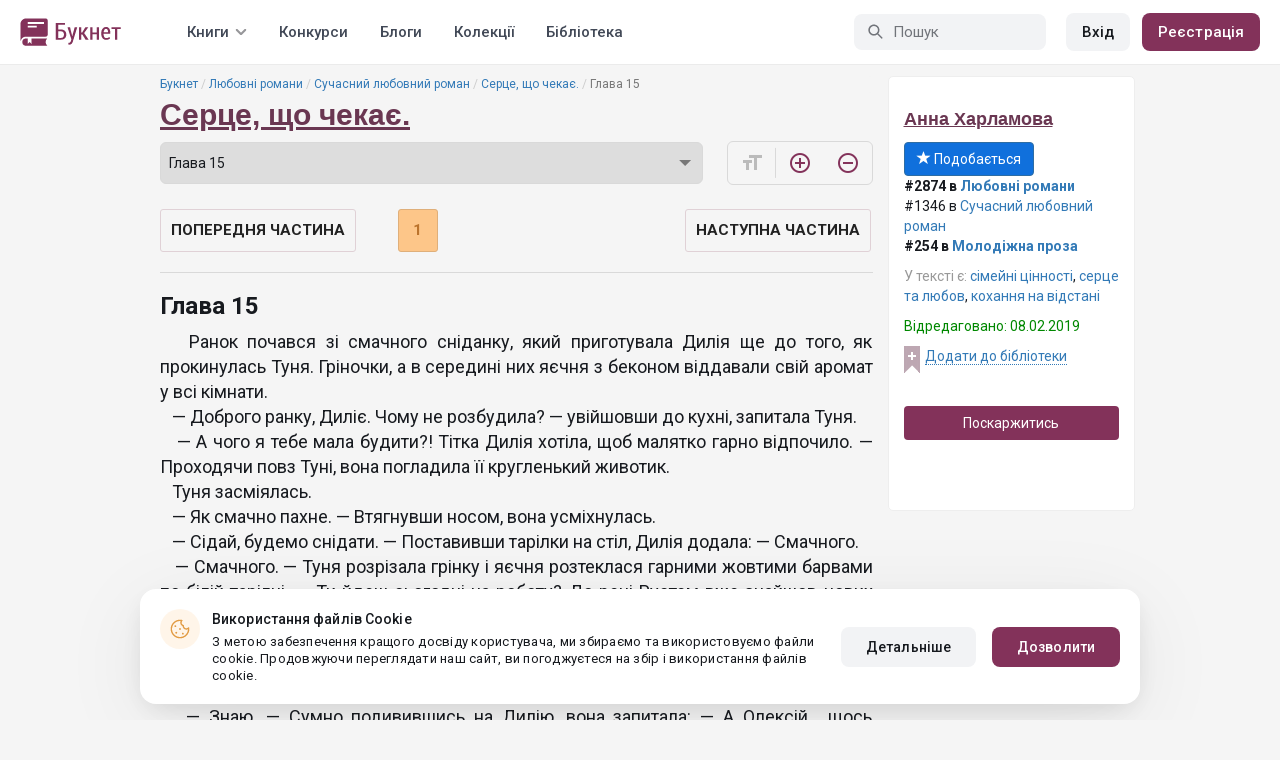

--- FILE ---
content_type: text/html; charset=UTF-8
request_url: https://booknet.ua/reader/serce-shcho-cheka-b97152?c=894605
body_size: 23553
content:
<!DOCTYPE html>
<html lang="uk-UA" class="">
<head>
    <meta charset="UTF-8"/>
    <meta name="viewport" content="width=970">
    <meta name="MobileOptimized" content="970"/>

        
    
    <meta name="csrf-param" content="_csrf">
    <meta name="csrf-token" content="hz3zSNhHwkg2RiRGwLyxMu-i6NsPM_35FZDMk9Dh2IHiWKAcvQP7DGUUQymB-_0EgtaNiXgHl6h75_71lq6t5w==">
    <link rel="dns-prefetch" href="https://fonts.gstatic.com/">
<link rel="dns-prefetch" href="https://fonts.googleapis.com/">
<link rel="dns-prefetch" href="https://www.googleadservices.com/">
<link rel="dns-prefetch" href="https://www.googleadservices.com/">
<link rel="dns-prefetch" href="https://www.googletagmanager.com/">
<link rel="dns-prefetch" href="https://googleads.g.doubleclick.net/">
<link rel="dns-prefetch" href="https://pagead2.googlesyndication.com/">
<link rel="dns-prefetch" href="https://cdn.jsdelivr.net/">
<link rel="dns-prefetch" href="https://connect.facebook.net/">
    <link rel="dns-prefetch" href="https://st.booknet.ua/">
    <link rel="preconnect" href="https://st.booknet.ua/" crossorigin>
<link rel="preconnect" href="https://fonts.gstatic.com/" crossorigin>
    <title>Книга Серце, що чекає. , глава Глава 15 , сторінка 1 читати онлайн</title>
    <!--[if IE]><script src="https://st.booknet.ua/common/js/jquery-1.11.3.min.js"></script><![endif]-->
    <meta property="og:title" content="Серце, що чекає. ">
<meta property="og:description" content="2 книга з циклу &quot;Розфарбуй мою долю&quot;.
Доля! Саме доля, захотіла щоб вони зустрілись, покохали та були разом. Та чи надовго? Чи є у них шанс? Вони такі різні! А головне їх розділяють тисячі, тисячі кілометрів. Львів – Лондон. Дилія - Олексій. Чи можна поєднати два світи? Чи будуть вони одне...">
<meta property="og:image" content="https://st.booknet.ua/uploads/covers/220/1681894100_74.jpg">
<meta property="og:image:secure_url" content="https://st.booknet.ua/uploads/covers/220/1681894100_74.jpg">
<meta name="Accept-Language" content="uk-ua">
<link type="image/png" href="https://booknet.ua/favicon.ico" rel="icon">
<link href="https://booknet.ua/reader/serce-shcho-cheka-b97152" rel="canonical">
<link href="https://st.booknet.ua/assets/2d38b9b8/css/bootstrap.min.css?v=1550073398" rel="stylesheet">
<link href="https://st.booknet.ua/common/css/font-awesome.min.css?v=1.1" rel="stylesheet">
<link href="https://st.booknet.ua/common/css/litnet-icon-font.css?v=1.1" rel="stylesheet">
<link href="https://st.booknet.ua/common/css/grids.css?v=1.1" rel="stylesheet">
<link href="https://st.booknet.ua/common/css/social-likes_classic.css?v=1.1" rel="stylesheet">
<link href="https://st.booknet.ua/common/css/flags16.css?v=1.1" rel="stylesheet">
<link href="https://st.booknet.ua/common/css/showLoading.css?v=1.1" rel="stylesheet">
<link href="https://st.booknet.ua/common/css/jquery.jgrowl.min.css?v=1.1" rel="stylesheet">
<link href="https://st.booknet.ua/dist/main.css?v=1750845088" rel="stylesheet">
<script src="https://st.booknet.ua/common/js/cryptojs_3.1.2/rollups/md5.js?v=1510422030"></script>
<script src="https://st.booknet.ua/common/js/device.min.js?v=1466973274"></script>
<script src="https://st.booknet.ua/common/js/reader.js?v=1703064943"></script>
<script src="https://st.booknet.ua/common/js/users_books_interests.js?v=1651661981"></script>
<script src="https://st.booknet.ua/common/js/unselect.js?v=1466973274"></script>
<script src="https://st.booknet.ua/assets/aee9c002/jquery.min.js?v=1463765143"></script>
<script src="https://st.booknet.ua/assets/5c8d54b8/yii.js?v=1556023766"></script>
<script src="https://st.booknet.ua/assets/2d38b9b8/js/bootstrap.min.js?v=1550073398"></script>
<script src="https://st.booknet.ua/common/mobile_v2/dist/js/vendor/svg4everybody.min.js?v=1.1"></script>
<script src="https://st.booknet.ua/common/js/jquery.cookie.min.js?v=1.1"></script>
<script src="https://st.booknet.ua/common/js/social-likes.min.js?v=1.1"></script>
<script src="https://st.booknet.ua/common/js/common.js?v=1706262122"></script>
<script src="https://st.booknet.ua/common/js/lozad.js?v=1.1"></script>
<script src="https://st.booknet.ua/common/js/jquery.showLoading.js?v=1.1"></script>
<script src="https://st.booknet.ua/common/js/jquery.jgrowl.min.js?v=1.1"></script>
<script src="https://st.booknet.ua/dist/main.js?v=1745230948"></script>
<script>
    dataLayer = [];
    dataLayer.push({
        'event': 'dynrem',
        'dynx_itemid': '',
        'dynx_pagetype': '',
        'dynx_totalvalue': '0',
    });</script>    <!--<link rel="apple-touch-icon" sizes="57x57" href="/icons/apple-icon-57x57.png">-->
<!--<link rel="apple-touch-icon" sizes="60x60" href="/icons/apple-icon-60x60.png">-->
<!--<link rel="apple-touch-icon" sizes="72x72" href="/icons/apple-icon-72x72.png">-->
<!--<link rel="apple-touch-icon" sizes="76x76" href="/icons/apple-icon-76x76.png">-->
<!--<link rel="apple-touch-icon" sizes="114x114" href="/icons/apple-icon-114x114.png">-->
<!--<link rel="apple-touch-icon" sizes="120x120" href="/icons/apple-icon-120x120.png">-->
<!--<link rel="apple-touch-icon" sizes="144x144" href="/icons/apple-icon-144x144.png">-->
<!--<link rel="apple-touch-icon" sizes="152x152" href="/icons/apple-icon-152x152.png">-->
<link rel="apple-touch-icon" sizes="180x180" href="/icons/apple-icon-180x180.png">
<link rel="icon" type="image/png" sizes="192x192" href="/icons/android-icon-192x192.png">
<link rel="icon" type="image/png" sizes="32x32" href="/icons/favicon-32x32.png">
<link rel="icon" type="image/png" sizes="96x96" href="/icons/favicon-96x96.png">
<link rel="icon" type="image/png" sizes="16x16" href="/icons/favicon-16x16.png">

<link rel="manifest" href="/manifest.json">
<meta name="msapplication-TileColor" content="#ffffff">
<meta name="msapplication-TileImage" content="/maskable_icon.png">
<meta name="theme-color" content="#ffffff">

<script>
    if ("serviceWorker" in navigator) {
        window.addEventListener("load", function () {
            navigator.serviceWorker
                .register("/service-worker.js")
                .then(function (registration) {
                    console.log("ServiceWorker registered");
                })
                .catch(function (err) {
                    console.log("ServiceWorker not registered", err);
                })
        })
    }
</script>

<script src="https://cdn.onesignal.com/sdks/OneSignalSDK.js" async=""></script>

    <meta id="ga-isLoggedIn" value="0"><meta id="ga-lang" value="uk">

<script>(function(w,d,s,l,i){w[l]=w[l]||[];w[l].push({'gtm.start':
        new Date().getTime(),event:'gtm.js'});var f=d.getElementsByTagName(s)[0],
        j=d.createElement(s),dl=l!='dataLayer'?'&l='+l:'';j.async=true;j.src=
        'https://www.googletagmanager.com/gtm.js?id='+i+dl;f.parentNode.insertBefore(j,f);
    })(window,document,'script','dataLayer','GTM-TCR8MZC');</script>
<!-- End Google Tag Manager -->

<script>
    window.dataLayer = window.dataLayer || [];

            dataLayer.push({'event': 'lang_uk'});
    
    let isMobile = '';
</script>

<meta name="facebook-domain-verification" content="wjtdllnn4zc0aw55n6bx64eb7ez3zk" />


<script>
    window.lang = 'uk';
</script>

<script>
    window.addEventListener('appinstalled', function(evt) {
        dataLayer.push({
            'event': 'autoEvent',
            'eventCategory': 'pwa',
            'eventAction': 'Installed',
            'eventLabel': 'Installed'
        });
    });

    if (window.matchMedia('(display-mode: standalone)').matches) {
        dataLayer.push({'is_pwa': 1});
    }
</script>

</head>
<body>



<!-- Google Tag Manager (noscript) -->
<noscript>
    <iframe src="https://www.googletagmanager.com/ns.html?id=GTM-TCR8MZC" height="0" width="0" style="display:none;visibility:hidden"></iframe>
</noscript>
<!-- End Google Tag Manager (noscript) -->
<div class="bn_header">
        <div class="bn_header__container">
        <div class="container">
            <div class="bn_header__wrapper">
                <div class="bn_header__navigation">
                    
<div class="bn_header__logo">
    <a class="bn_header__logo-link" href="/uk">
                    <svg><use href="/common/img/ln_svg-sprite.svg#booknet-logo-uk"></use></svg>
            </a>
</div>
                    
<div class="bn_header__menu">
    <div class="bn_header__menu-item bn_header__menu-dropdown-selector">
        <span>Книги</span>
        <svg>
            <use href="/common/mobile_v2/dist/img/svg/svg-sprite.svg?v=3.4#header-arrow"/>
        </svg>
    </div>
    <a class="bn_header__menu-item" href="/contests">
        Конкурси    </a>
    <a class="bn_header__menu-item" href="/blogs">
        Блоги    </a>
    <a class="bn_header__menu-item" href="/collections">
        Колекції    </a>
            <a class="bn_header__menu-item" href="/site/library">
            Бібліотека        </a>
    </div>                </div>
                <div class="bn_header__controls">
                    
<form id="search-form" class="bn_header__search" action="/search" method="GET">
<div class="bn_header__search-icon">
    <svg>
        <use href="/common/mobile_v2/dist/img/svg/svg-sprite.svg?v=3.4#magnifier"/>
    </svg>
</div>

<input type="text" class="bn_header__search-input" name="q" autocomplete="off" placeholder="Пошук" data-not-found="Дані не знайдено">
</form>                                            
<div class="bn_header__auth">
    <div class="bn_header__auth-login bn_btn bn_btn-gray" onclick="showLoginPopup();">
        Вхід    </div>
    <div class="bn_header__auth-register bn_btn" onclick="showRegisterPopup();">
        Реєстрація    </div>
</div>                                    </div>
            </div>
        </div>
    </div>
    
<div class="bn_header__menu-dropdown">
    <div class="container">
        <div class="bn_header__menu-dropdown-wrapper">
            <div class="bn_header__menu-dropdown-column">
                <div class="bn_header__menu-dropdown-column-title">
                    Жанри                </div>
                <div class="bn_header__menu-dropdown-column-grid">
                    <div class="bn_header__menu-dropdown-item">
                        <a href="/top/all">Всі жанри</a>
                    </div>
                                            <div class="bn_header__menu-dropdown-item">
                            <a href="/top/miske-fentezi">
                                Міське фентезі                            </a>
                        </div>
                                            <div class="bn_header__menu-dropdown-item">
                            <a href="/top/fentezi">
                                Фентезі                            </a>
                        </div>
                                            <div class="bn_header__menu-dropdown-item">
                            <a href="/top/suchasna-proza">
                                Сучасна проза                            </a>
                        </div>
                                            <div class="bn_header__menu-dropdown-item">
                            <a href="/top/jenskaya-proza">
                                Жіночий роман                            </a>
                        </div>
                                            <div class="bn_header__menu-dropdown-item">
                            <a href="/top/lyubovnye-romany">
                                Любовні романи                            </a>
                        </div>
                                            <div class="bn_header__menu-dropdown-item">
                            <a href="/top/pidlitkova-proza">
                                Підліткова проза                            </a>
                        </div>
                                            <div class="bn_header__menu-dropdown-item">
                            <a href="/top/fantastika">
                                Фантастика                            </a>
                        </div>
                                            <div class="bn_header__menu-dropdown-item">
                            <a href="/top/istoricheskiy-roman">
                                Історичний роман                            </a>
                        </div>
                                            <div class="bn_header__menu-dropdown-item">
                            <a href="/top/fanfik">
                                Фанфік                            </a>
                        </div>
                                            <div class="bn_header__menu-dropdown-item">
                            <a href="/top/boevik">
                                Бойовик                            </a>
                        </div>
                                            <div class="bn_header__menu-dropdown-item">
                            <a href="/top/detektiv">
                                Детектив                            </a>
                        </div>
                                            <div class="bn_header__menu-dropdown-item">
                            <a href="/top/triller">
                                Трилер                            </a>
                        </div>
                                            <div class="bn_header__menu-dropdown-item">
                            <a href="/top/humor">
                                Гумор                            </a>
                        </div>
                                            <div class="bn_header__menu-dropdown-item">
                            <a href="/top/mistikaujasy">
                                Містика/Жахи                            </a>
                        </div>
                                            <div class="bn_header__menu-dropdown-item">
                            <a href="/top/non-fiction">
                                Не художня література                            </a>
                        </div>
                                            <div class="bn_header__menu-dropdown-item">
                            <a href="/top/dityacha-literatura">
                                Дитяча література                            </a>
                        </div>
                                            <div class="bn_header__menu-dropdown-item">
                            <a href="/top/raznoe">
                                Різне                            </a>
                        </div>
                                            <div class="bn_header__menu-dropdown-item">
                            <a href="/top/lyubovne-fentezi">
                                Любовне фентезі                            </a>
                        </div>
                                            <div class="bn_header__menu-dropdown-item">
                            <a href="/top/korotkiy-lyubovnyy-roman">
                                Короткий любовний роман                            </a>
                        </div>
                                            <div class="bn_header__menu-dropdown-item">
                            <a href="/top/istorichniy-lyubovnyy-roman">
                                Історичний любовний роман                            </a>
                        </div>
                                            <div class="bn_header__menu-dropdown-item">
                            <a href="/top/suchasniy-lyubovnyy-roman">
                                Сучасний любовний роман                            </a>
                        </div>
                                            <div class="bn_header__menu-dropdown-item">
                            <a href="/top/lyubovna-fantastika">
                                Любовна фантастика                            </a>
                        </div>
                                            <div class="bn_header__menu-dropdown-item">
                            <a href="/top/boeva-fantastika">
                                Бойова фантастика                            </a>
                        </div>
                                            <div class="bn_header__menu-dropdown-item">
                            <a href="/top/naukova-fantastika">
                                Наукова фантастика                            </a>
                        </div>
                                            <div class="bn_header__menu-dropdown-item">
                            <a href="/top/postapokalipsis">
                                Постапокаліпсис                            </a>
                        </div>
                                            <div class="bn_header__menu-dropdown-item">
                            <a href="/top/antiutopiya">
                                Антиутопія                            </a>
                        </div>
                                            <div class="bn_header__menu-dropdown-item">
                            <a href="/top/boeve-fentezi">
                                Бойове фентезі                            </a>
                        </div>
                                            <div class="bn_header__menu-dropdown-item">
                            <a href="/top/poesiya">
                                Поезія                            </a>
                        </div>
                                            <div class="bn_header__menu-dropdown-item">
                            <a href="/top/molodejnaya-proza">
                                Молодіжна проза                            </a>
                        </div>
                                    </div>
            </div>
            <div class="bn_header__menu-dropdown-column">
                <div class="bn_header__menu-dropdown-column-title">
                    Добірки                </div>
                <div class="bn_header__menu-dropdown-column-row">
                    <div class="bn_header__menu-dropdown-item">
                        <a href="/top/all">За популярністю</a>
                    </div>
                    <div class="bn_header__menu-dropdown-item">
                        <a href="/top/latest">За оновленнями </a>
                    </div>
                    <div class="bn_header__menu-dropdown-item">
                        <a href="/top/latest-new">Новинки</a>
                    </div>
                    <div class="bn_header__menu-dropdown-item">
                        <a href="/top/best">Бестселери</a>
                    </div>
                                        <div class="bn_header__menu-dropdown-item">
                        <a href="/collections">Колекції</a>
                    </div>
                </div>
            </div>
        </div>
    </div>
</div></div>

<div class="wrap">
    <div class="content-wrapper">
        <div class="container">
                <script>
        $(document).on('show.bs.modal', '#buyModal,#payModal', function () {
            $.cookie('tryBuy', '1', {
                path: "/"
            });
            $.cookie('dontShowAnsModal', '1', {
                path: "/",
                expires: 60 * 30
            });
        });

        if (getCookie('tryBuy') === '1' && getCookie('dontShowAnsModal') !== '1') {
            $.get('/user-questions/no-buy', function (result) {
                $('#no-buy-modal').remove();
                $('body').append($(result));
                $('#no-buy-modal').modal('show');
            });
        }
    </script>
            
<link href="https://fonts.googleapis.com/icon?family=Material+Icons" rel="stylesheet">





<div class="row">
    <div class="book-id" style="display: none">97152</div>
    <span class="hidden img_soc">https://st.booknet.ua/uploads/covers/220/1681894100_74.jpg</span>
    <div class="col-md-9">
                <ul class="breadcrumb breadcrumb-litnet"><li><a href="/uk">Букнет</a></li>
<li><a href="/top/lyubovnye-romany">Любовні романи</a></li>
<li><a href="/top/suchasniy-lyubovnyy-roman">Сучасний любовний роман</a></li>
<li><a href="/book/serce-shcho-cheka-b97152">Серце, що чекає. </a></li>
<li class="active">Глава 15 </li>
</ul>        <h1 id="reader" class="book-heading mt-5"><a href="/book/serce-shcho-cheka-b97152">Серце, що чекає. </a></h1>



        <div class="reader-control">
                            <div class="select_change_arrow">
                    <select class="form-control22 audio_track_list js-chapter-change" name="chapter">
                                                                                                                    <option value="832127" >Глава 1.</option>
                                                                                                                                                <option value="835380" >Глава 2.</option>
                                                                                                                                                <option value="838852" >Глава 3.</option>
                                                                                                                                                <option value="842348" >Глава 4.</option>
                                                                                                                                                <option value="847358" >Глава 5.</option>
                                                                                                                                                <option value="850476" >Глава 6.</option>
                                                                                                                                                <option value="855799" >Глава 7.</option>
                                                                                                                                                <option value="862319" >Глава 8.</option>
                                                                                                                                                <option value="870909" >Глава 9.</option>
                                                                                                                                                <option value="876081" >Глава 10</option>
                                                                                                                                                <option value="880588" >Глава 11</option>
                                                                                                                                                <option value="884023" >Глава 12</option>
                                                                                                                                                <option value="885904" >Глава 13</option>
                                                                                                                                                <option value="887790" >Глава 14</option>
                                                                                                                                                <option value="894605" selected>Глава 15 </option>
                                                                                                                                                <option value="897809" >Глава 16</option>
                                                                                                                                                <option value="904552" >Глава 17</option>
                                                                                                                                                <option value="908549" >Глава 18</option>
                                                                                                                                                <option value="914515" >Глава 19</option>
                                                                                                                                                <option value="920223" >Глава 20</option>
                                                                                                                                                <option value="924125" >Глава 21</option>
                                                                                                                                                <option value="930895" >Глава 22</option>
                                                                                                                                                <option value="936683" >Глава 23</option>
                                                                                                                                                <option value="940156" >Глава 24</option>
                                                                                                                                                <option value="941864" >Глава 25</option>
                                                                                                                                                <option value="948778" >Глава 26</option>
                                                                                                                                                <option value="957897" >Глава 27</option>
                                                                                                                                                <option value="965270" >Глава 28</option>
                                                                                                                                                <option value="968879" >Глава 29</option>
                                                                                                                                                <option value="975781" >Глава 30</option>
                                                                                                                                                <option value="994578" >Глава 31</option>
                                                                                                                                                <option value="1005178" >Глава 32</option>
                                                                                                                                                <option value="1013563" >Глава 33</option>
                                                                                                                                                <option value="1017047" >Глава 34</option>
                                                                                                                                                <option value="1023251" >Глава 35</option>
                                                                                                                                                <option value="1039115" >Глава 36</option>
                                                                                                                                                <option value="1042584" >Глава 37</option>
                                                                                                                                                <option value="1049122" >Глава 38</option>
                                                                                                                                                <option value="1052005" >Глава 38. ЕПІЛОГ, ПОДЯКА. </option>
                                                                        </select>
                </div>
                        <script type="text/javascript">
                $(document).ready(function(){
                    $('.js-chapter-change').on('change', function(){
                        var chapter = $(this).val() ;
                        window.location = "/reader/serce-shcho-cheka-b97152?c=" + chapter ;
                    })
                });
            </script>

            <div class="reader-btn-w" style="margin-left: 24px;  display:none;" >
                <a id="go-reader" class="reader-btn active ln_btn_divider" href="#!">
                    <i class="material-icons fz16" style="top: 3px;">&#xea19;</i>
                    <span>Текст</span>
                </a>
                <a class="reader-btn" id="go-audio-reader" href="#" data-url="/audio-reader/serce-shcho-cheka-b97152">
                    <i class="material-icons fz16">headset</i>
                    <span>Аудіо</span>
                </a>

                <div class="audio_btn_prompt" id="audio_btn_prompt"
                     data-book="97152"
                     data-guest="1"
                     data-show="0"
                     data-exists=""
                     style = "display:none" >
                    <p>
                        У вас з'явилася можливість прослуховувати аудіо цієї книги. Для прослуховування скористайтеся перемикачем між текстом й аудіо.
                    </p>
                    <a href="#!" id="btn-audio-info">ОК</a>
                </div>
            </div>
            <div class="reader-btn-w" style="margin-left: 24px;">
                <span class="reader-btn ln_btn_divider"><i class="material-icons">format_size</i></span>
                <a class="reader-btn reader-btn-brand" href="#!" onclick="Reader.increaseFont();">
                    <i class="material-icons">add_circle_outline</i>
                </a>
                <a class="reader-btn reader-btn-brand" href="#!" onclick="Reader.decreaseFont();">
                    <i class="material-icons">remove_circle_outline</i>
                </a>
            </div>
        </div>

        <div class="reader-text font-size-medium"
             data-chapter="894605"
             data-p="1"
             data-u=""
             data-b="97152"
             data-fontsize="medium"
             onmousedown="return false;"
             onclick="return true;"
        >
            <h2>Глава 15 </h2>
            <p>&nbsp;&nbsp; Ранок почався зі смачного сніданку, який приготувала Дилія ще до того, як прокинулась Туня. Гріночки, а в середині них яєчня з беконом віддавали свій аромат у всі кімнати.<br />
&nbsp;&nbsp; &mdash; Доброго ранку, Диліє. Чому не розбудила? &mdash; увійшовши до кухні, запитала Туня.<br />
&nbsp;&nbsp; &mdash; А чого я тебе мала будити?! Тітка Дилія хотіла, щоб малятко гарно відпочило. &mdash; Проходячи повз Туні, вона погладила її кругленький животик.<br />
&nbsp;&nbsp; Туня засміялась.<br />
&nbsp;&nbsp; &mdash; Як смачно пахне. &mdash; Втягнувши носом, вона усміхнулась.<br />
&nbsp;&nbsp; &mdash; Сідай, будемо снідати. &mdash; Поставивши тарілки на стіл, Дилія додала: &mdash; Смачного.<br />
&nbsp;&nbsp; &mdash; Смачного. &mdash; Туня розрізала грінку і яєчня розтеклася гарними жовтими барвами по білій тарілці. &mdash; Ти йдеш сьогодні на роботу? До речі Рустем вже знайшов нових людей, які працювали б у кафе?<br />
&nbsp;&nbsp; &mdash; Так, знайшов&hellip; &mdash; Дилія засумувала, ця тема їй нагадала про її від&rsquo;їзд. &mdash; Управляючого та дві офіціантки. Я майже звільнилась від своїх обов&rsquo;язків&hellip; Ти ж знаєш, я скоро їду.<br />
&nbsp;&nbsp; &mdash; Знаю. &mdash; Сумно подивившись на Дилію, вона запитала: &mdash; А Олексій&hellip; щось змінилось у вас з ним?<br />
&nbsp;&nbsp; &mdash; Так змінилось. &mdash; Дилія почервоніла. &mdash; Я все йому розповіла, а він сказав, що буде на мене чекати.<br />
&nbsp;&nbsp; &mdash; Диліє! Як я рада! &mdash; Туня зірвалась з місця і потягнула за руки Дилію, щоб та встала для міцних обіймів. Обійнявши подругу, вона трішки насупившись, промовила: &mdash; Однак, чому ти мені не розповіла, що у вас відносини, я ж тебе запитувала?!<br />
&nbsp;&nbsp; &mdash; Не ображайся подружко&hellip; Знаю винна. Проте, я і сама не знала, чи буде щось далі. Тому не хотіла щось напевне казати.<br />
&nbsp;&nbsp; Туня розуміла її, тому усміхнувшись сказала:<br />
&nbsp;&nbsp; &mdash; Тоді тобі треба одягатись, фарбуватись і йти до Олексія. &mdash; Вона одразу запевнила: &mdash; За мене не хвилюйся. Я посиджу, подивлюсь телевізор&hellip; висплюсь&hellip; щось поїм.<br />
&nbsp;&nbsp; &mdash; Ні. &mdash; Відрізала Дилія.<br />
&nbsp;&nbsp; &mdash; Що значить ні?! Ти підеш на побачення з Олексієм. Ви так довго не будете бачитись. Насолоджуйтесь цими днями. &mdash; Туня зітхнула. &mdash; Я знаю, про що говорю. Бережи кожну хвилину. &mdash; В її очах забриніли сльози.<br />
&nbsp;&nbsp; Дилія теж розчулилась.<br />
&nbsp;&nbsp; &mdash; Як я можу зоставити тебе тут одну?! Ні.<br />
&nbsp;&nbsp; &mdash; Дилія, я тебе прошу іди. Я трішки відпочину, посплю, &mdash; на її обличчі знову заграла усмішка, але і вона, і Дилія добре розуміли, що це гарно прихований сум.<br />
&nbsp;&nbsp; &mdash; Добре, добре. Я зустрінусь з Олексієм. &mdash; Встаючи зі столу, і забираючи брудний посуд, оголосила дівчина.<br />
&nbsp;&nbsp; &mdash; От і добре!<br />
&nbsp;&nbsp; Дилія узяла мобільний і швидко написала смс.<br />
&nbsp;&nbsp; <strong>&nbsp;Олексій.<br />
&nbsp;&nbsp; +3806333787977<br />
&nbsp;&nbsp; четвер, 8 жовтня 2018 р.</strong><br />
&nbsp;&nbsp; <strong>Повідомлення:</strong><br />
______________________________________________________________________________&nbsp;&nbsp;&nbsp;&nbsp;<br />
<em>&nbsp;&nbsp; Доброго ранку. Ти казав, щоб я написала, як тільки буду вільна &ndash; і ось, я вільна)</em><br />
______________________________________________________________________________&nbsp;&nbsp;&nbsp;<br />
&nbsp;&nbsp; Не відпускаючи із рук телефон, Дилія вдивлялась у екран і ось від Олексія відповідь:<br />
&nbsp;&nbsp; <strong>Повідомлення:</strong><br />
______________________________________________________________________________&nbsp;&nbsp;&nbsp;<br />
<em>&nbsp;&nbsp; Доброго ранку, моя Пташечко. Через пів години буду. Одягайся тепліше на вулиці прохолодно. Кохаю. </em><br />
______________________________________________________________________________&nbsp;<br />
&nbsp;&nbsp; Дилія з радісною усмішкою відповіла:&nbsp;<br />
&nbsp;&nbsp; <strong>Повідомлення:</strong><br />
______________________________________________________________________________&nbsp;&nbsp;&nbsp;<br />
<em>&nbsp; &nbsp;Чекаю, мій коханий. Обіймаю. Кохаю. </em><br />
______________________________________________________________________________&nbsp;&nbsp;&nbsp;<br />
&nbsp;&nbsp; Дилія підплигнула від нового повідомлення, яке зовсім не очікувала.<br />
&nbsp;&nbsp; <strong>Повідомлення:</strong><br />
______________________________________________________________________________&nbsp;&nbsp;&nbsp;<br />
<em>&nbsp;&nbsp; Ммм&hellip; коханий. Після цих слів, я постараюсь приїхати швидше.</em><br />
______________________________________________________________________________&nbsp;&nbsp;&nbsp;<br />
&nbsp;&nbsp; Дилія усміхнулась і побігла одягатись.<br />
<br />
&nbsp;&nbsp; Тільки вона вийшла з під&rsquo;їзду, як одразу опинилась в міцних обіймах Олексія. Він жадібно припав до її вуст, проникаючи у них язиком. Дилія у ту ж саму мить розімкнула, щільно затулені губи. Дівчина обвила шию Олексія руками і тихо зітхала, доки його руки блукали по її спині та плечах. Кожен нерв її тіла затремтів в очікувані на його подальші дії, але він відпустив її зі своїх міцних обіймів, і торкнувшись чолом до чола, промовив:<br />
&nbsp;&nbsp; &mdash; Я божеволію біля тебе. &mdash; Зізнався він, важко дихаючи.<br />
&nbsp;&nbsp; &mdash; Чому зупинився? &mdash; розгублено і зніяковівши, запитала вона.<br />
&nbsp;&nbsp; Олексій усміхнувся її запитанню і вона, ще більше почервоніла. Дилії відчула, як її щічки запалали, їй стало чомусь соромно. Його реакція, його посмішка і те, що він одразу не накинувся на неї, щоб поцілувати &ndash; вибило з рівноваги.<br />
&nbsp; &nbsp;Він простягнув руку щоб знову притиснути її тіло до себе, але вона зробила крок назад.<br />
&nbsp;&nbsp; &mdash; Що? Що таке? &mdash; його брови злетіли до гори.<br />
&nbsp;&nbsp; &mdash; Нічого. &mdash; Ображено промовила дівчина.<br />
&nbsp;&nbsp; &mdash; То чому ти не дозволила себе обійняти? &mdash; він розсерджено подивився на зухвалу Дилію.<br />
&nbsp;&nbsp; &mdash; Ну, якщо ти сам не розумієш&hellip;<br />
&nbsp;&nbsp; &mdash; Жінок іноді важко зрозуміти. &mdash; Видихнув Олексій.<br />
&nbsp;&nbsp; &mdash; Тоді просто не зважай. &mdash; Дилія обхопила себе руками, не перестаючи червоніти, але вже від злості.<br />
&nbsp;&nbsp; &mdash; Дилія, що це за цирк якийсь? &mdash; розгнівано запитав він.<br />
&nbsp;&nbsp; &mdash; Олексію, не говори зі мною таким тоном. Якщо ти не зрозумів моєї реакції, пояснювати я не буду. І не через те, що я горда, а через те, що мені вже і так соромно. &mdash; Це зізнання їй далось зовсім не легко.<br />
&nbsp;&nbsp; Олексій зітхнув і розслабив м&rsquo;язи обличчя, зрозумівши її.<br />
&nbsp;&nbsp; &mdash; Я усміхнувся бо мені сподобалось, що ти виявляєш свої бажання&hellip; і я ні в якому разі не хотів, щоб ти зніяковіла. Вибач.<br />
&nbsp;&nbsp; &mdash; Я відчула себе, як у школі,&hellip; як не досвідчене маля, яке береться за роботу, якої не вміє. &mdash; Вона тремтіла не від холоду, а від емоцій, які охопили її тендітне тіло.<br />
&nbsp;&nbsp; &mdash; Мені зовсім не цього хотілось&hellip; Я не бажав засмутити тебе своєю реакцією. Моя усмішка &ndash; це приємний подив від твоїх слів. Я не хотів поставити тебе у незручне становище. Ми чоловіки примітивні, &mdash; засміявся він, &mdash; ми не думаємо так навиворіт, як ви. &mdash; У друге засміявся він. Він подивився на неї м&rsquo;яким та ніжним поглядом і усміхнувся. &mdash; Повір, свою роботу ти виконуєш на сто десять відсотків. &mdash; Олексій зробив крок до неї. &mdash; Я щасливий почути від тебе, що ти хочеш моїх цілунків, так само, як я твоїх. &mdash; Він дивився на неї і бачив перед собою, маленьку, налякану, але бойову пташечку. Олексій обійняв Дилію, попри те, що вона навіть не поворухнулась і не опустила своїх рук. Затиснувши її у своїх обіймах, він нахилився і прошепотів: &mdash; Прошу, поцілуй мене.<br />
&nbsp;&nbsp; Дилія не очікувала цього. Піднявши на нього свої темні очі, вона не знала, як поводитись. Вона бажала понад усе на світі його цілунків, але зараз її розгубленість не давала змоги поворухнутись.<br />
&nbsp;&nbsp; &mdash; Куди ми їдемо? &mdash; запитала Дилія.<br />
&nbsp;&nbsp; &mdash; Поцілуй мене. &mdash; Знову повторив він.<br />
&nbsp;&nbsp; &mdash; Потім. &mdash; Її руки перестали зав&rsquo;язувати вузол і вона обережно поклала свої долоні на його груди. Його серце калатало під її пальчиками.<br />
&nbsp;&nbsp; &mdash; Поцілуй мене. Зараз. &mdash; Наполягав Олексій.<br />
&nbsp;&nbsp; Дилія не могла і не хотіла упиратись ні своїм бажанням, ні його. Встаючи навшпиньки, вона торкнулась своїми губами його губ. Він задоволено та з полегшенням зітхнув, а потім різко обхопивши її обличчя своїми долонями, почав поглиблювати цілунок, вириваючи з грудей Дилії солодкі зітхання.<br />
&nbsp;&nbsp; Ледь дихаючи від палкого цілунку, Дилія заговорила:<br />
&nbsp;&nbsp; &mdash; Олексію&hellip; Я іноді не знаю, як поводитись&hellip; для мене це все нове. &mdash; Дивлячись у його зелені очі, вона глибоко зітхнула.<br />
&nbsp;&nbsp; &mdash; І для мене це все нове. Коли закохуєшся по-справжньому &ndash; усе нове. &mdash; Він провів по її волоссю долонею і відчув аромат жасмину і кориці.<br />
&nbsp;&nbsp; Дилія усміхнулась його словам.<br />
&nbsp;&nbsp; &mdash; То куди ми їдемо? &mdash; торкнувшись його колючої щоки, запитала вона.<br />
&nbsp;&nbsp; &mdash; Побачиш. &mdash; Його очі засяяли. &mdash; Тобі це сподобається.<br />
&nbsp;&nbsp; &mdash; Розкажи, мені так цікаво. &mdash; Заблагала вона, але Олексій похитав головою.<br />
&nbsp;&nbsp; &mdash; Побачиш. Поїхали. &mdash; Узявши Дилію за руку, він повів її до автівки.<br />
&nbsp;&nbsp; Галантно допомігши сісти своїй коханій дівчині, Олексій поспішив сісти на місце водія. Мотор замурликав і вони поїхали за місто.<br />
<br />
&nbsp;&nbsp; Авто зупинилось на доріжці із щебіню, яка вела до невеличкого будинку. Усе довкола було у яблуневому садку. Вийшовши з машини, Дилія вдихнула аромат осінніх яблук та трави. Рука дівчини одразу опинилась у полоні міцної долоні Олексія і вони попрямували за будинок, там було декілька ангарів і величезна огорожа довкола.<br />
&nbsp;&nbsp; &mdash; Поглянь он туди. &mdash; Він вказав у бік і Дилія повернула голову.<br />
&nbsp;&nbsp; &mdash; Стайні?! Вау! &mdash; Дилія запищала від захвату. &mdash; Я не очікувала на такій сюрприз! Це неймовірно! Ми будемо кататись на конях? &mdash; її очі благали сказати його так.<br />
&nbsp;&nbsp; &mdash; Звичайно. А ти умієш? &mdash; здивувався Олексій.<br />
&nbsp;&nbsp; &mdash; Так, умію. &mdash; Гордо сказала вона.<br />
&nbsp;&nbsp; &mdash; Ммм&hellip; а я гадав, що буду тебе вчити. &mdash; Зітхнувши, сказав Олексій.<br />
&nbsp;&nbsp; &mdash; У мого тата є друг у Криму і в нього були коні. Декілька коней за якими я іноді доглядала і звичайно каталась. &mdash; пояснила Дилія. &mdash; Проте, я вже трохи і забулась, як це. &mdash; Підбадьорливо, мовила вона до Олексія.<br />
&nbsp;&nbsp; &mdash; Хто навчився їздити на коні, той вже ніколи не забудиться. &mdash; Він насупився, як дитя.<br />
&nbsp;&nbsp; &mdash; Ти ображаєшся на те, що я вмію кататись на коні? &mdash; засміялась вона і обійнявши за шию Олексія, додала: &mdash; Я не проти, щоб ти допоміг мені забратись на коня і спуститись. &mdash; Її грайливий настрій змусив його забутись про дитяче надування губ.<br />
&nbsp;&nbsp; &mdash; З великим задоволенням. &mdash; Швидко поцілувавши її, він усміхнувся.<br />
&nbsp;&nbsp; &mdash; А ти звідки умієш кататись? Ти ж умієш? &mdash; вона подивилась йому у вічі, шукаючи підтвердження.<br />
&nbsp;&nbsp; &mdash; Умію. &mdash; Його руки поповзли зі спини на її талію.<br />
&nbsp;&nbsp; &mdash; Ммм&hellip;<br />
&nbsp;&nbsp; &mdash; Що? &mdash; його брови звелись на переніссі.<br />
&nbsp;&nbsp; &mdash; Шкода&hellip; &mdash; клацнувши язиком, вона похитала головою.<br />
&nbsp;&nbsp; &mdash; Що шкода? &mdash; він не розумів.<br />
&nbsp;&nbsp; &mdash; Шкода, а я так хотіла навчити тебе кататись. &mdash; Її сміх розлетівся довкола.<br />
&nbsp;&nbsp; Олексій залився сміхом, підхопивши її і покружлявши, він опустив Дилію на землю і промовив:<br />
&nbsp;&nbsp; &mdash; Я давно так не сміявся. От жартівниця. &mdash; Він задивився на неї, а потім ніжно забравши прядку з її плеча, поцілував у шийку. Відчувши, як вона затремтіла він ще раз поцілував в містечко, на яке так файно реагувало її тіло.<br />
&nbsp;&nbsp; &mdash; Привіт, друже. &mdash; Почувся з далеку голос і пара обернулась.<br />
&nbsp;&nbsp; &mdash; Привіт, Дене. &mdash; Махнувши йому рукою, Олексій усміхнувся, побачивши друга.<br />
&nbsp;&nbsp; Коли до них підійшов, статний, стрункий чоловік Дилія одразу зрозуміла, що він і є господарем цієї ферми. Його постава, так і кричала, що він вправний їздок. Його темно русі коси, були забрані у тугий хвіст, сині очі сяяли під променями ранішнього сонця, трішки довгуватий ніс &ndash; нібито у англійського аристократа і дивовижна, відкрита посмішка, усе це робило його дуже приємною людиною. Його одежа була, як у справжнього вершника: темно-сині бриджи, заправлені у чорні чоботи, синя футболка, чорний жилет. Дилія одразу захотіла побачити Олексія в такій амуніції. Йому б дуже личило. О, Аллах! Куди заводять її думки?!<br />
&nbsp;&nbsp; &mdash; Вітаю. &mdash; Чоловік підійшов ближче і потиснув руку Олексію.<br />
&nbsp;&nbsp; Олексій навзаєм міцно стиснув руку друга і промовив:<br />
&nbsp;&nbsp; &mdash; Знайомся Дене, це моя кохана, Дилія. &mdash; А потім повернувся до дівчини і додав: &mdash; Це Ден, мій хороший, давній друг.<br />
&nbsp;&nbsp; &mdash; Вітаю, Вас Диліє. Радий знайомству. &mdash; Усміхнувшись, він потиснув маленьку ручку.<br />
&nbsp;&nbsp; &mdash; Навзаєм. У Вас тут дуже гарно. &mdash; Вона обвела поглядом обістя.<br />
&nbsp;&nbsp; &mdash; Щиро дякую. Це моє життя. &mdash; Його широка усмішка говорила, що це є дійсно так. &mdash; Можна на ти?<br />
&nbsp;&nbsp; &mdash; Звичайно, буду рада. &mdash; Дилія усміхнулась.<br />
&nbsp;&nbsp; &mdash; Ну, що Дене, ми можемо на деякий час узяти коней? &mdash; запитав Олексій.<br />
&nbsp;&nbsp; &mdash; Звичайно. Я все вже підготував. &mdash; Усміхаючись, він промовив: &mdash; Пішли.<br />
&nbsp;&nbsp; Олексій міцно тримав Дилію за руку доки вони йшли за Деном до стайні.<br />
&nbsp;&nbsp; &mdash; Вау! Які ж вони усі гарні! &mdash; у грудях Дилії стиснулось від спогадів. Які ж були гарні часи, коли вона могла доглядала коней. Усміхнувшись до одного з жеребця, вона простягнула до нього руку і так почалось їхнє знайомство. &mdash; Я Дилія. &mdash; Тихо прошепотіла вона, коли той досліджував її долоню.<br />
&nbsp;&nbsp; &mdash; Його звуть Лакі. &mdash; Заговорив Ден. &mdash; Можу тобі його осідлати, бачу ви поладнали.<br />
&nbsp;&nbsp; &mdash; Це б було чудово! &mdash; погладивши по голові Лакі, з захватом мовила дівчина.<br />
&nbsp;&nbsp; &mdash; А він не дуже норовливий? &mdash; стривожено запитав Олексій.<br />
&nbsp;&nbsp; &mdash; Ні, він спокійний і дуже любить, коли його годують яблуками. &mdash; Засміявшись, відповів друг.<br />
&nbsp;&nbsp; &mdash; Зевс, вже осідланий. &mdash; Беручи за віжки, гарного, блискуче чорного коня, він вивів його з деннику і підвів до Олексія. &mdash; Тримай свого улюбленця.<br />
&nbsp;&nbsp; &mdash; Привіт, друже. &mdash; Похлопавши по спині Зевса, той весело заіржав у відповідь, піднімаючи голову до гори.<br />
&nbsp;&nbsp; Ден пішов до одного із кутів, і узявши все необхідне з кінської упряжі, повернувся щоб осідлати Лакі. Встаючи з лівого плеча Лакі, він простягнув руку і узяв з правого боку коня за перенісся, той спокійно рушив за ним з денника. Він обережно, проте швидко одягнув віжки, пітник та сідло на коня, перевірив чи все гаразд і усміхнено відав віжки у руки Дилії.<br />
&nbsp;&nbsp; &mdash; Привіт, привіт Лакі. &mdash; Дівчина погладила його. &mdash; Не проти якщо я сьогодні трішки з тобою покатаюсь? &mdash; торкнувшись чола коня своїм чолом, вони налагоджували контакт. Кінь тихо заіржав, даючи знати, що вона йому припала до душі.<br />
&nbsp;&nbsp; &mdash; Ти добре тримаєшся у сідлі? &mdash; запитав Ден, вдивляючись в обличчя Дилії.<br />
&nbsp;&nbsp; &mdash; Так. Дуже добре. &mdash; Її серйозний голос повинен був запевнити на сто відсотків, запитуючого чоловіка. &mdash; Я колись доглядала за конями і каталась верхи, тому я знаю, як з ними поводитись.<br />
&nbsp;&nbsp; &mdash; От і добре. Тоді ви можете покататись за межами ферми. Олексій знає, де є гарний садок і там є улюблені ласощі Лакі. &mdash; Він підморгнув дівчині.<br />
&nbsp;&nbsp; &mdash; Тоді ми рушаємо. &mdash; Узявши з рук Дилії віжки, Олексій вивів коней на двір.<br />
&nbsp;&nbsp; Ден вийшов разом з ними, але одразу мовив:<br />
&nbsp;&nbsp; &mdash; Я до праці. А вам гарної прогулянки. &mdash; Усміхнувся він на усі свої тридцять два білосніжних зуба.<br />
&nbsp;&nbsp; &mdash; Дякуємо. &mdash; Засяяла Дилія, уявляючи, як зараз вона сяде на коня і відчує себе вдома.<br />
&nbsp;&nbsp; &mdash; Дякую, друже. &mdash; Поплескавши друга по плечу, подякував Олексій.<br />
&nbsp;&nbsp; Ден жартома вклонився і поспішив до стайні.<br />
&nbsp;&nbsp; &mdash; Ну, що готова? &mdash; запитав Олексій.<br />
&nbsp;&nbsp; &mdash; Вже давно! &mdash; усміхаючись від наближення неймовірних емоцій, мовила Дилія.<br />
&nbsp;&nbsp; &mdash; Тоді&hellip; я допоможу. &mdash; Хитро усміхнувся він, і підходячи до дівчини, став позаду неї. Узявши її за талію, він почув тихий зойк і засміявся, коли трішки підштовхнув її за сіднички.<br />
&nbsp;&nbsp; &mdash; Олексію! &mdash; Дилія споглядала на нього з висоти коня.<br />
&nbsp;&nbsp; &mdash; Що? Ми ж домовлялись, що я допоможу тобі. &mdash; Знизивши весело плечима, засміявся він.<br />
&nbsp;&nbsp; Підійшовши до свого коня, Олексій миттю опинився верхи. Між ним та Зевсом завжди була гармонія. Вершник і кінь &ndash; вже давно подружились. Коли Олексію було важко на душі, або навпаки його душа світилась щастям &ndash; він приходив сюди і Зевс був вірним супутником у вільній подорожі садами. Ось і сьогодні, Олексій вирішив прийти сюди і привести Дилію &ndash; він був щасливий і з цим треба було поділитись із Зевсом.<br />
&nbsp;&nbsp; Повільними кроками алюр, вони рушили до воріт, які були відчинені і вели на доріжку у садки. Коні красувались одне перед одним у неймовірно гарних кроках, доки один із вершників не вирішив прискорити темп.<br />
&nbsp;&nbsp; &mdash; Нумо, Лакі! Нумо! &mdash; Дилія підштовхнула коня під боки і той набрав швидкості.&nbsp;<br />
&nbsp;&nbsp; &mdash; Диліє! Диліє! &mdash; голос Олексія лунав у спину неслухняної вершниці. Він важко зітхнув, і не довго думаючи, теж прискорив Зевса. Майже наздогнавши Дилію, він усміхнувся її норову, коли зрозумів, що за неї не слід хвилюватись &ndash; вона дійсно вміє добре сидіти у сідлі і до того ж дуже сексуально. Вирівнявши дистанцію, Олексій усміхнувся Дилії, яка обернулась на нього і сяяла в неймовірно щасливій усмішці.<br />
&nbsp;&nbsp; &mdash; Вибач не втрималась. &mdash; Задихавшись крикнула вона.<br />
&nbsp;&nbsp; &mdash; Ти ще за це отримаєш! &mdash; попередив він.<br />
&nbsp;&nbsp; Вона засміялась і він підтримав її сміх. Олексій дивився на цю красуню і не міг повірити, що йому так пощастило. Її довгі коси розвіював вітер, усмішка була, наче зірка на небі, стрункі ніжки обхоплювали коня, а налита попка грайливо підіймалась і опускалась &ndash; він тихо застогнав, уявивши трішки іншу картинку і без коня.<br />
&nbsp;&nbsp; Дилія повільно приборкала коня і той перейшов на ходу. Олексій зробив те ж саме. Їхні коні були на одному рівні і Олексій, не витримавши, нахилився до Дилії і притиснувся до неї губами. Вона засміялась, коли Лакі приревнував і мордою штовхнув Олексія.<br />
&nbsp;&nbsp; &mdash; Кінь відштовхує принца. І таке буває в казці. &mdash; Засміялась дівчина.<br />
&nbsp;&nbsp; &mdash; А кінь знає, що таке шори? &mdash; він примружившись глянув на ревнивця. Кінь невдоволено заіржав і відвернувся. &mdash; Що все розумієш, так?<br />
&nbsp;&nbsp; &mdash; Ей&hellip; не дозволю&hellip; &mdash; засміялась Дилія.<br />
&nbsp;&nbsp; &mdash; Тоді скажи своєму ревнивцю, що я тебе цілуватиму коли мені заманеться.<br />
&nbsp;&nbsp; &mdash; Тихіше&hellip; &mdash; Дилія приклала пальця до вуст, &mdash; він почує. &mdash; Вона сміялась і її очі сяяли.<br />
&nbsp;&nbsp; &mdash; Добре&hellip; Добре, не хочу щоб і Зевс приревнував &ndash; можливо він теж твій кавалер. Не хочу, щоб мене скинули і я шкандибав до ферми пішки.<br />
&nbsp;&nbsp; Вони сміялись і тихо катались верхи, доки Зевс не побачив перед собою вужика і не вирішив поскакати галопом.<br />
&nbsp;&nbsp; &mdash; Олексію! Олексію! &mdash; налякано кричала вслід коню і його вершнику Дилія. Пустивши і свого коня галопом, Дилія побачила, як Олексій натягнув віжки і зупинив Зевса, але сам упав від такого маневру із сідла. Дилія закричала і закрила очі. &mdash; О, Аллах! О, Аллах! &mdash; відкривши очі, Дилія зупинила Лакі недалеко від коня Олексія. Злізаючи зі свого ревнивого скакуна, дівчина молилась щоб з Олексієм все було гаразд. Доки вона бігла до нього, вона почула, як він сміється і водночас зойкає.<br />
&nbsp;&nbsp; &mdash; Ой&hellip; ой&hellip; ой&hellip; &mdash; потираючи ногу, а потім і потилицю зойкав хлопець.<br />
&nbsp;&nbsp; Дилія швидко присіла навколішки біля нього.<br />
&nbsp;&nbsp; &mdash; Олексію&hellip; Як ти? Ти сильно забився? Покажи, де болить? &mdash; Дилія поводилась, наче квочка біля дитинча.<br />
&nbsp;&nbsp; &mdash; Заспокойся, не хвилюйся&hellip; &mdash; Олексій хотів підвестись, але нога сильно заболіла і він знову приземлився на траву. &mdash; Ой!<br />
&nbsp;&nbsp; &mdash; Олексію, у тебе напевне вивих. &mdash; Вона подивилась на його долоню і побачила кров. &mdash; О, Аллах! Олексію, у тебе кров. &mdash; Злякано говорила вона.<br />
&nbsp;&nbsp; &mdash; Трішки головою забився. &mdash; Він усміхнувся крізь біль.<br />
&nbsp;&nbsp; &mdash; Покажи. &mdash; Вона сіла позаду нього на траву, а він просто впав у її обійми.<br />
&nbsp;&nbsp; &mdash; Ммм, як зручно. &mdash; Вмостившись на її грудях головою та усміхаючись, він забувся про біль.<br />
&nbsp;&nbsp; &mdash; Навіть зараз жартуєш?! &mdash; вона насупилась. &mdash; Нічого смішного не бачу!<br />
&nbsp;&nbsp; &mdash; І я&hellip; Мені дійсно зручно. &mdash; Він потерся головою об її м&rsquo;які перси.<br />
&nbsp;&nbsp; &mdash; Олексію! &mdash; Дилія розчервонілась. &mdash; Припини!<br />
&nbsp;&nbsp; &mdash; Це мої ліки. Ти ж не відмовиш хворому? &mdash; він примружився, а потім нахиливши її голову, вп&rsquo;явся у солодкі, як мед вуста і відповідь Дилії загубилась у поцілунку. Задихаючись, вони двоє несамовито віддавались бажанню. Поцілунок набирав обертів, таких же шалених, немов кінь біжить галопом. Дилія застогнала і випрямилась, дивлячись йому у вічі. &mdash; Що? Мені вже краще. &mdash; Усміхнувся він.<br />
&nbsp;&nbsp; &mdash; Дивись, бо за цей поцілунок ти можеш отримати підковою по лобі. Подивись, як на тебе дивиться Лакі. &mdash; Вона вказала головою у бік, де стояли коні, які спокійно збирали з трави яблука.<br />
&nbsp;&nbsp; &mdash; Він зайнятий. &mdash; Облизавши губи, Олексій додав: &mdash; Він не помітить, якщо ти ще разочок мене полікуєш. &mdash; Його брова сексуально вигнулась.<br />
&nbsp;&nbsp; &mdash; Анестезія потім. &mdash; Вона прикрила його губи своєю долонею. &mdash; Олексію, покажи мені потилицю. &mdash; Схвильовано мовила вона.<br />
&nbsp;&nbsp; Він трішки підвівся і вона зойкнула, побачивши набряклість та кров.<br />
&nbsp;&nbsp; &mdash; Що? Ти бачиш мозок? Все так погано?<br />
&nbsp;&nbsp; &mdash; Не базікай дурниць! &mdash; попередила Дилія.<br />
&nbsp;&nbsp; &mdash; Значить все погано. &mdash; Він зітхнув і додав: &mdash; Треба писати заповіт. &mdash; Засміявшись, він узяв руку Дилії. &mdash; Скажеш нашим дітям, що я їх дуже люблю.<br />
&nbsp;&nbsp; &mdash; Видно ти добряче стукнувся. &mdash; Зашипіла дівчина.<br />
&nbsp;&nbsp; &mdash; Ой, я забувся. &mdash; Перелякано сказав хлопець.<br />
&nbsp;&nbsp; &mdash; Що?<br />
&nbsp;&nbsp; &mdash; Ми ж іще їх не зробили. У мене мало часу&hellip; не можна гаяти часу. &mdash; Він почав розстібувати куртку і говорити: &mdash; Ти хочеш дівчинку, чи хлопчика?<br />
&nbsp;&nbsp; &mdash; Зараз я тебе стукну! Безпритомний ти не будеш таким говірким пацієнтом.<br />
&nbsp;&nbsp; Олексій засміявся, але раптом у нього дійсно запаморочилось у голові.<br />
&nbsp;&nbsp; &mdash; Пташечко&hellip; Здається я дійсно добряче забив голову. &mdash; Олексій усміхнувся і запитав: &mdash; Скажи, а садок крутиться?<br />
&nbsp;&nbsp; &mdash; Ні. &mdash; Перелякавшись ні на жарт, Дилія зняла із себе шарф і перев&rsquo;язала ним голову Олексію. &mdash; Як ти?<br />
&nbsp;&nbsp; &mdash; Усе добре. Земля вже не гойдається.<br />
&nbsp;&nbsp; &mdash; Що ж нам робити? &mdash; розгубленість та хвилювання узяли верх над самовладанням.<br />
&nbsp;&nbsp; &mdash; Нічого, нічого Пташечко. Зі мною все гаразд. &mdash; Усміхнувшись, він склав свої рукі під голову і знову влігся на ноги Дилії.<br />
&nbsp;&nbsp; Дівчина усміхнулась. Подивившись де коні і запевнившись, що з ними все добре, вона роздивилась все довкола. Скрізь яблуневий садок, тільки десь далеко виднівся ліс. Аромат яблук, трави і сіна, яке неподалік лежало невеличким сніпом дарувало осінню романтику.<br />
&nbsp;&nbsp; &mdash; Ти зможеш дістатись он туди? &mdash; вказавши на сіно, запитала вона.<br />
&nbsp;&nbsp; &mdash; Ммм&hellip; Диліє&hellip; Диліє&hellip;<br />
&nbsp;&nbsp; &mdash; Що?<br />
&nbsp;&nbsp; &mdash; Ти хочеш діток робити на сіні?<br />
&nbsp;&nbsp; &mdash; Все мовчу. &mdash; Дилія закусила губу.<br />
&nbsp;&nbsp; &mdash; Пішли.<br />
&nbsp;&nbsp; &mdash; Не піду.<br />
&nbsp;&nbsp; &mdash; Не хвилюйся я буду лагідним. &mdash; Сміючись, він жартував, а вона вдавано ображалась і він це знав.<br />
&nbsp;&nbsp; &mdash; Не хвилюйся, Лакі б&rsquo;є швидко і лагідннноо. &mdash; Промурликала вона.<br />
&nbsp;&nbsp; Він розреготався і Дилія підхопила його сміх. Пара встала і попрямувала до запашного сіна. По дорозі Дилія встигла зірвати декілька яблук. Олексій обережно ступав на ногу, а дійшовши до стогу, гепнувся і прихопив у обійми Дилію. Вона засміялась, коли вони провалились у м&rsquo;яку, але колючу перину природи.<br />
&nbsp;&nbsp; Цілунок за цілунком, обійми за обіймами &ndash; і так промайнули непомітно дві години.<br />
&nbsp;&nbsp; Врешті-решт, Олексій забрався на коня і виглядав, як індіанець: обмотана голова, а з волосся звідусіль стирчить мілка солома. Дилія теж виглядала так, наче вона побувала на сіннику. Ой! Вона дійсно побувала там в обіймах свого красеня.<br />
&nbsp;&nbsp; Добравшись повільно до ферми, Дилія та Олексій пояснили Дену, що сталося. Вони обробили рану і обв&rsquo;язали голову бинтом. Тепер Олексій не індіанець, а єгипетська мумія. Ден споглядав на Дилію та хитро усміхався, коли вона витягала з волосся солому і кожного разу червоніла при цьому, дивлячись у дзеркало.<br />
&nbsp;&nbsp; Господар дому пригостив їх чаєм та пирогом, який приготувала його красуня дружина. Рудий хвіст, веснянки на маленькому носику, шкіра кольору слонової кістки, чуттєві вуста і темно зелені очі. Дівчина одягнена так само, як і її чоловік для верхової їзди, і так само виглядала дуже життєрадісною та щасливою. Видно, що Ден та його дружина Марія кохають одне одного до нестями. На це було приємно дивитись.<br />
&nbsp; Привівши себе хоч трішки до ладу у будинку Дена, вони мали йти, так, як Олексію ще треба було заїхати на роботу, а Дилію завести додому.</p>
        </div>

        <div id="event-params"
             data-count-deep-read="3"
             data-idle-time="3600"
             data-chapter-id="894605"
        ></div>
        <script type="text/javascript">
            $(document).ready(function(){
                setTimeout(function() {
                    if (fbq) {
                        deepReadEvent();
                    }
                }, 500);
                Reader.init(".reader-text", 894605, "3ed5eb51-90ac-4ae5-bc65-c51eba619677");
            });
        </script>

        <p></p>
        <p>
                            </p>
        <div class="clearfix"></div>
                <p><br /></p>
        <div id="si-box">
                    </div>

        <script type="text/javascript">
            document.ondragstart = noselect;
            // запрет на перетаскивание
            document.onselectstart = noselect;
            // запрет на выделение элементов страницы
            document.oncontextmenu = noselect;
            // запрет на выведение контекстного меню
            function noselect() {return false;}
        </script>
    </div>

    <div class="col-md-3" style="background: #fff; border-radius: 5px; border: 1px solid #eee;">
        <p><br /></p>

        <div class="row">
            <div class="col-md-12 col-xs-4">
                <p><a class="sa-name narrow" href="/anna-xarlamova-u708220">Анна Харламова</a></p>

                <div class="likes-btns" style="margin-top: 10px;">
                                            <a href="#" class="btn btn-primary btn-primary-my" onclick="showLoginPopup();"><i class="glyphicon glyphicon-star"></i> Подобається</a>
                                    </div>
            </div>

            <div class="col-md-12 col-xs-4 jsAddTargetBlank">
                <p><strong>#2874 в <a href='/top/lyubovnye-romany'>Любовні романи</a> </strong><br />#1346 в <a href='/top/suchasniy-lyubovnyy-roman'>Сучасний любовний роман</a><br /><strong>#254 в <a target='blank' href='/top/molodejnaya-proza'>Молодіжна проза</a> </strong><br /></p>

                                    <p><span class="meta-name">У тексті є: </span> <a href="/tag/сімейні цінності-t1784830">сімейні цінності</a>, <a href="/tag/серце та любов-t1826525">серце та любов</a>, <a href="/tag/кохання на відстані-t5372080">кохання на відстані</a></p>
                
                            </div>
            <div class="col-md-12 col-xs-4">
                                    <p class="last-edit">Відредаговано: 08.02.2019</p>
                
                <!-- to library -->
                                    <p class="to_lib">
                        <span class="libicon"></span>
                        <a href="#" class="js-link" onclick="showLoginPopup();">Додати до бібліотеки</a>
                    </p>
                            </div>
        </div>

        <p><br /></p>
                    <p>
                <a id="common-complaint" class="btn btn-block btn-purp" href="#!">Поскаржитись</a>            </p>
        

        <div class="modal fade" id="onlyAdult14" tabindex="-1" role="dialog">
            <div class="modal-dialog">
                <div class="modal-content modal-sm">
                    <div class="modal-header">
                        <button type="button" class="close" data-dismiss="modal" aria-label="Close"><span aria-hidden="true">&times;</span>
                        </button>
                        <p class="modal-title" id="myModalLabel">Обмеження 14+</p>
                    </div>
                    <div class="modal-body">
                        Покупку може здійснювати користувач віком від 14 років                    </div>
                    <div class="modal-footer">
                        <button type="button" class="btn btn-default"
                                data-dismiss="modal">Закрити</button>
                    </div>
                </div>
            </div>
        </div>

        <div class="modal fade telegram-modal-desktop" id="modal_no_user" tabindex="-1" role="dialog">
            <div class="modal-dialog modal-dialog-p40" role="document">
                <div class="modal-content">
                    <div class="modal-header">
                        <button type="button" class="close" data-dismiss="modal" aria-label="Close">
                            <span aria-hidden="true">&times;</span>
                        </button>
                        <div>
                            <img src="/common/img/tg_book_image.png">
                        </div>
                    </div>
                    <div class="modal-body">
                        <h1>Рекомендації книг, Промокоди і Знижки</h1>
                        <p>
                            Підпишись на канал Букнет в Телеграмі і слідкуй за повідомленнями                        </p>
                    </div>
                    <div class="modal-footer">
                        <a
                                href="https://t.me/ukrbooknetread2_bot"
                                class="ln_btn"
                                id="redirectToTgClick"
                                data-popup-type=""
                        >
                            Підписатися                        </a>
                        <a href="" class="no_btn" id="tgLaterClick">
                            Пізніше                        </a>
                        <div class="later-message">
                            <p>
                                Гаразд. Завжди можеш знайти посилання на Телеграм у меню.                            </p>
                        </div>
                    </div>
                </div>
            </div>
        </div>

        <style>
            .modal-backdrop {
                display: none;
            }
        </style>


        <div id="complaint-modal"></div>


        <script type="application/javascript">
            preventSelection(document);

            $('.jsAddTargetBlank').find('a').each(function (e) {
                $(this).attr('target', '_blank');
            });
        </script>

        <br/> <br/> <br/>
        
            </div>


</div>

<script src="//connect.facebook.net/ru_RU/all.js"></script>
<div style="position: static;">
    <div id="fb-root"></div>

    <script>
        $(document).ready(function () {
            (function (d, s, id) {
                var js, fjs = d.getElementsByTagName(s)[0];
                if (d.getElementById(id)) return;
                js = d.createElement(s);
                js.id = id;
                js.src = "//connect.facebook.net/ru_RU/sdk.js#xfbml=1&version=v5.0&appId=1397753043869188";
                fjs.parentNode.insertBefore(js, fjs);
            }(document, 'script', 'facebook-jssdk'));

            let existsAudio = $('#audio_btn_prompt').data('exists');
            let isGuest = $('#audio_btn_prompt').data('guest');
            let showPrompt = $('#audio_btn_prompt').data('show');

            if (existsAudio && isGuest == 0) {
                let audioPromptStorage = localStorage.getItem('audioPrompt');
                let bookId = $('#audio_btn_prompt').data('book');
                let booksArray = [];

                if (showPrompt == 1) {
                    if (!audioPromptStorage) {
                        booksArray.push(bookId);
                        localStorage.setItem("audioPrompt", JSON.stringify(booksArray));
                        $('#audio_btn_prompt').css('display', 'block');
                    } else {
                        booksArray = JSON.parse(audioPromptStorage);

                        if (booksArray.indexOf(bookId) == -1) {
                            booksArray.push(bookId);
                            localStorage.setItem("audioPrompt", JSON.stringify(booksArray));
                            $('#audio_btn_prompt').css('display', 'block');
                        }
                    }
                }
            }

            $('#btn-audio-info').on('click', function (e) {
                $('#audio_btn_prompt').css('display', 'none');
            });
        });
    </script>
</div>


<script type="text/javascript" src="/common/js/shortcut.js"></script>
<script type="text/javascript" src="/common/js/devtools_alternative.js"></script>
<script>jdetects.create(function (status) {
        if (status == 'on') {
            $.get("/site/dev-tools?type=devtools2&book_id=97152&chapter_id=894605");
        }
    });
    shortcut.add("F12", function () {
        $.get("/site/dev-tools?type=f12&book_id=97152&chapter_id=894605");
        return true;
    }, {'type': 'keydown', 'propagate': true, 'target': document});
    shortcut.add("Ctrl+S", function () {
        $.get("/site/dev-tools?type=save&book_id=97152&chapter_id=894605");
        return true;
    }, {'type': 'keydown', 'propagate': true, 'target': document});</script>
<div class="modal modal-booknet"
     id="modal_user_no_book" tabindex="-1" role="dialog" aria-labelledby="add-book"
     data-translate="Книга додана до бібліотеки"
     aria-hidden="true">
    <div class="modal-booknet-overlay" data-dismiss="modal"></div>
    <div class="modal-dialog">
        <div class="modal-content modal-content-booknet">
            <button type="button" class="close" data-dismiss="modal" aria-label="Close">
                <span aria-hidden="true">&times;</span>
            </button>
            <div class="modal-booknet-offer-add-book-container">
                <img class="modal-booknet-offer-add-book-container__book" src="https://st.booknet.ua/uploads/covers/220/1681894100_74.jpg">
                <div class="modal-booknet-offer-add-book-text-block">
                    <div class="modal-booknet-offer-add-book-text-block__title">
                        Сподобалася книга?
                    </div>
                    <div class="modal-booknet-offer-add-book-text-block__description">
                        Додайте її до бібліотеки, щоб не втратити                    </div>
                    <div class="modal-booknet-offer-add-book-buttons">
                        <a href="#" class="btn-booknet btn-booknet-purpure"
                           onclick="addBookToLibrary(97152, this);">
                            <svg width="12" height="15" viewBox="0 0 12 15" fill="none"
                                 xmlns="http://www.w3.org/2000/svg">
                                <path d="M8.77202 1.5H3.22222C1.99597 1.5 1 2.54366 1 3.81525V12.2665C1 13.3462 1.74266 13.802 2.65227 13.2802L5.46172 11.6547C5.76108 11.4808 6.24467 11.4808 6.53828 11.6547L9.34773 13.2802C10.2573 13.808 11 13.3522 11 12.2665V3.81525C10.9942 2.54366 9.99827 1.5 8.77202 1.5Z"
                                      stroke="white" stroke-width="1.33333" stroke-linecap="round"
                                      stroke-linejoin="round"/>
                            </svg>
                            <span style="margin-left: 11px;">Додати до бібліотеки</span>
                        </a>
                    </div>
                </div>
            </div>
        </div>
    </div>
</div>
<div class="modal modal-booknet" id="modalNoUserCenter" data-bookid="97152" tabindex="-1" role="dialog"
     aria-labelledby="add-book"
     aria-hidden="true">
    <div class="modal-booknet-overlay" data-dismiss="modal"></div>
    <div class="modal-dialog">
        <div class="modal-content modal-content-booknet">
            <button type="button" class="close" data-dismiss="modal" aria-label="Close">
                <span aria-hidden="true">&times;</span>
            </button>
            <div class="modal-booknet-offer-registration-container">
                <img class="modal-booknet-offer-registration-container__book" src="https://st.booknet.ua/uploads/covers/220/1681894100_74.jpg">
                <div class="modal-booknet-offer-registration-text-block">
                    <div class="modal-booknet-offer-registration-text-block__title">
                        Сподобалася книга?
                    </div>
                    <div class="modal-booknet-offer-registration-text-block__description">
                        Пройди швидку реєстрацію та додай її до бібліотеки!
                    </div>
                    <div class="modal-booknet-offer-registration-buttons">
                        <a href="#" class="btn-booknet btn-booknet-purpure"
                           onclick="showRegisterModalInOfferRegistration();">
                            Зареєструватися                        </a>
                        <a href="#" onclick="showLoginModalInOfferRegistration();"
                           class="btn-booknet btn-booknet-gray" style="margin-left: 16px;">
                            Увійти                        </a>
                    </div>
                </div>
            </div>
            <hr class="modal-booknet-offer-registration-hr">
            <div class="modal-booknet-offer-registration-list">
                <div class="modal-booknet-offer-registration__title">
                    Бібліотека на Booknet - це зручний список книг, де ви:
                </div>
                <div class="modal-booknet-offer-registration__item">зберігайте книги, що сподобалися</div>
                <div class="modal-booknet-offer-registration__item">легко бачите оновлення всіх книг</div>
                <div class="modal-booknet-offer-registration__item">стежите за появою нових відгуків до книг</div>
            </div>
        </div>
    </div>
</div>

                    </div>
    </div>
</div>

<script type="text/javascript">
    $(document).ready(function(){
        var empty  = $("#checkeds-empty a");

        empty.addClass('disable');
        $('#checkboxEmpty').change(function () {
            empty.toggleClass('disable');
        });
    });
</script>



<div class="bn_cookies">
    <div class="bn_cookies__container">
        <div class="bn_cookies__wrapper">
            <div class="bn_cookies__content">
                <div class="bn_cookies__icon">
                    <svg>
                        <use href="/common/mobile_v2/dist/img/svg/svg-sprite.svg?v=3.4#cookie"></use>
                    </svg>
                </div>
                <div class="bn_cookies__heading">
                    <div class="bn_cookies__title bn_text-title-s">
                        Використання файлів Cookie                    </div>
                    <div class="bn_cookies__description bn_text-label-l">
                        З метою забезпечення кращого досвіду користувача, ми збираємо та використовуємо файли cookie. Продовжуючи переглядати наш сайт, ви погоджуєтеся на збір і використання файлів cookie.                    </div>
                </div>
            </div>
            <div class="bn_cookies__buttons-container">
                <a class="bn_cookies__button bn_btn bn_btn-gray bn_btn-m" href="/info/privacy-cookies">Детальніше</a>                <button type="button" id="bn_cookies__button-accept" class="bn_cookies__button bn_btn bn_btn-m">Дозволити</button>            </div>
        </div>
    </div>
</div>

<script type="text/javascript">
    $(document).ready(function(){
        try {
            setTimeout(function () {
                if (parseInt($.cookie('isCookies') || localStorage.getItem('agreeCookie')) !== 1) {
                    $('.bn_cookies').addClass('open');
                }

                $('#bn_cookies__button-accept').on('click', function () {
                    $('.bn_cookies').removeClass('open');
                    $.cookie('isCookies', 1, {
                        path: "/"
                    });
                    localStorage.setItem("agreeCookie", 1);
                });
            }, 1000)
        } catch (e) {}
    });
</script>
<footer class="footer">
    <div class="container">
                <div class="footer__top">
            <div class="footer__top-column">
                <div class="footer__top-links-container">
                                                                        <div class="footer__top-link">
                                <a href="/news" rel="nofollow">Новини</a>                            </div>
                                                                                                <div class="footer__top-link">
                                <a href="/info/pravovlasnikam" rel="nofollow">Правовласникам</a>                            </div>
                                                                                                <div class="footer__top-link">
                                <a href="/feedback" rel="nofollow">Довідка для читача</a>                            </div>
                                                                                                <div class="footer__top-link">
                                <a href="/feedback?alias=2" rel="nofollow">Довідка для автора</a>                            </div>
                                                            </div>
            </div>
            <div class="footer__top-column">
                <div class="footer__top-links-container">
                                                                        <div class="footer__top-link">
                                <a href="/info/splata" rel="nofollow">Оплата</a>                            </div>
                                                                                                                                            <div class="footer__top-link">
                                <a href="/about" rel="nofollow">Про Букнет</a>                            </div>
                                                                                                <div class="footer__top-link">
                                <a href="/user-search" rel="nofollow">Пошук користувачів</a>                            </div>
                                                                                                                            </div>
            </div>
            <div class="footer__top-column">
                <div class="footer__top-controls-container">
                                        <div class="footer__top-control">
                        <a class="footer__top-control-link" href="/feedback">
                            <svg>
                                <use href="/common/mobile_v2/dist/img/svg/svg-sprite.svg?v=3.4#chat-bubbles"/>
                            </svg>
                            <span class="footer__top-control-label">Технічна підтримка</span>
                        </a>
                    </div>
                    <div class="footer__top-control">
                        <a class="footer__top-control-link" href="/site/switch-theme?goto=mobile_v2" title="Читати книги онлайн на телефоні, мобільна версія">
                            <svg>
                                <use href="/common/mobile_v2/dist/img/svg/svg-sprite.svg?v=3.4#mobile-phone"/>
                            </svg>
                            <span class="footer__top-control-label">На мобільну версію</span>
                        </a>
                    </div>
                </div>
            </div>
            <div class="footer__top-column">
                <div class="footer__top-information-container">
                    <div class="footer__top-information-column">
                        <div class="footer__top-apps">
                            <a class="footer__top-app-link" href="https://apps.apple.com/app/booknet-electronic-books/id1529082270" target="_blank" rel="external">
                                <svg>
                                    <use href="/common/mobile_v2/dist/img/svg/svg-sprite.svg?v=3.4#app-store"/>
                                </svg>
                            </a>
                            <a class="footer__top-app-link" href="https://play.google.com/store/apps/details?id=ua.booknet" target="_blank" rel="external">
                                <svg>
                                    <use href="/common/mobile_v2/dist/img/svg/svg-sprite.svg?v=3.4#google-play"/>
                                </svg>
                            </a>
                        </div>
                        <div class="footer__top-payments-container">
                            <div class="footer__top-payment">
                                <img src="/common/img/icons/mastercard.svg">
                            </div>
                            <div class="footer__top-payment">
                                <img src="/common/img/icons/visa.svg">
                            </div>
                        </div>
                    </div>
                    <div class="footer__top-information-column">
                        <div class="footer__top-socials">
    <a class="f-lnk" href="https://www.facebook.com/Booknet.ua/" target="_blank" rel="nofollow">
        <i class="fa fa-facebook" aria-hidden="true"></i>
    </a>
    <a class="i-lnk" href="https://www.instagram.com/booknet.ua/" target="_blank" rel="nofollow">
        <i class="fa fa-instagram" aria-hidden="true"></i>
    </a>
    <a class="t-lnk" id="telegram-icon-id" href="https://t.me/ukrbooknetread2_bot" target="_blank" rel="nofollow"
       data-lang="uk">
        <i class="fa fa-telegram" aria-hidden="true"></i>
    </a>
</div>
                        <div class="footer__top-warning">
                            Увага! Сайт може містити матеріали, не призначені для перегляду особами, які не досягли 18 років!                        </div>
                    </div>
                </div>
            </div>
        </div>
        <div class="footer__bottom">
            <div class="footer__bottom-column">
                <div class="footer__bottom-copyright">
                    © 2026 Booknet. Всі права захищено.                </div>
                <div class="footer__bottom-copyright">
                    Narva mnt 5, Tallinn 10117, Естонія
                </div>
            </div>
            <div class="footer__bottom-column">
                <div class="footer__bottom-privacy-row">
                                                                        <a class="footer__bottom-privacy-link" href="/info/privacy-policy" rel="nofollow">Privacy policy</a>                                                                                                <a class="footer__bottom-privacy-link" href="/info/terms" rel="nofollow">Угода користувача</a>                                                                                                <a class="footer__bottom-privacy-link" href="/info/confidental" rel="nofollow">Політика конфіденційності</a>                                                            </div>
                <div class="footer__bottom-privacy-row">
                                                                        <a class="footer__bottom-privacy-link" href="mailto:pr@booknet.com" rel="nofollow">PR-вiддiл: pr@booknet.com</a>                                                                                                <a class="footer__bottom-privacy-link" href="/info/pravila-publikacii" rel="nofollow">Правила публікації авторського контенту</a>                                                            </div>
            </div>
        </div>
    </div>
</footer>



<script src="https://st.booknet.ua/common/js/to_library.js?v=0.1"></script>
<script src="https://st.booknet.ua/common/js/complaint/complaint.js?v=0.11"></script>
<script src="https://st.booknet.ua/common/js/deep_read.js?v=1655988901"></script>
<script src="https://st.booknet.ua/common/js/modal-offer-registration.js?v=1664369654"></script>
<script src="https://st.booknet.ua/common/js/modal-offer-add-book.js?v=1664369654"></script>
<script src="https://st.booknet.ua/common/js/footer.js?v=1666262502"></script>
<script src="https://st.booknet.ua/assets/680081d8/uk-UA.js?v=1622450371"></script>
<script src="https://st.booknet.ua/assets/25dffdec/javascripts/md5.js?v=1593847238"></script>
<script src="https://st.booknet.ua/assets/25dffdec/javascripts/lajax.js?v=1593847238"></script>
<script src="https://st.booknet.ua/assets/5c8d54b8/yii.activeForm.js?v=1556023766"></script>
<script src="https://st.booknet.ua/assets/5c8d54b8/yii.validation.js?v=1556023766"></script>
<script>jQuery(function ($) {

(function(){
    window.ln = {
        track: function(name, category, label) {
            if (!label) {
                label = name;
            }
            
            dataLayer.push({
                'event': 'autoEvent', 
                'eventCategory': category, 
                'eventAction': name, 
                'eventLabel': label
            });
        }
    };
})();

lozad('.lozad', {
    load: function(el) {
        el.src = el.dataset.src;
        el.onload = function() {
            el.classList.add('img_fade_in')
        }
    }
}).observe()

jQuery('#search-form').yiiActiveForm([], []);

    $(document).on('click', '.footer__language-dropdown', function () {
        let that = $(this);
    
        that.toggleClass('opened');
    
        $(document).click(function (event) {
            if ($(event.target).closest('.footer__language-dropdown').length) return;
    
            that.removeClass('opened');
        });
    });

});</script></body>
</html>


--- FILE ---
content_type: text/html; charset=UTF-8
request_url: https://booknet.ua/reader/get-page
body_size: 14932
content:
{"status":1,"data":"<p>&nbsp;&nbsp; \u0420\u0430\u043d\u043e\u043a \u043f\u043e\u0447\u0430\u0432\u0441\u044f \u0437\u0456 \u0441\u043c\u0430\u0447\u043d\u043e\u0433\u043e \u0441\u043d\u0456\u0434\u0430\u043d\u043a\u0443, \u044f\u043a\u0438\u0439 \u043f\u0440\u0438\u0433\u043e\u0442\u0443\u0432\u0430\u043b\u0430 \u0414\u0438\u043b\u0456\u044f \u0449\u0435 \u0434\u043e \u0442\u043e\u0433\u043e, \u044f\u043a \u043f\u0440\u043e\u043a\u0438\u043d\u0443\u043b\u0430\u0441\u044c \u0422\u0443\u043d\u044f. \u0413\u0440\u0456\u043d\u043e\u0447\u043a\u0438, \u0430 \u0432 \u0441\u0435\u0440\u0435\u0434\u0438\u043d\u0456 \u043d\u0438\u0445 \u044f\u0454\u0447\u043d\u044f \u0437 \u0431\u0435\u043a\u043e\u043d\u043e\u043c \u0432\u0456\u0434\u0434\u0430\u0432\u0430\u043b\u0438 \u0441\u0432\u0456\u0439 \u0430\u0440\u043e\u043c\u0430\u0442 \u0443 \u0432\u0441\u0456 \u043a\u0456\u043c\u043d\u0430\u0442\u0438.<br \/>\r\n&nbsp;&nbsp; &mdash; \u0414\u043e\u0431\u0440\u043e\u0433\u043e \u0440\u0430\u043d\u043a\u0443, \u0414\u0438\u043b\u0456\u0454. \u0427\u043e\u043c\u0443 \u043d\u0435 \u0440\u043e\u0437\u0431\u0443\u0434\u0438\u043b\u0430? &mdash; \u0443\u0432\u0456\u0439\u0448\u043e\u0432\u0448\u0438 \u0434\u043e \u043a\u0443\u0445\u043d\u0456, \u0437\u0430\u043f\u0438\u0442\u0430\u043b\u0430 \u0422\u0443\u043d\u044f.<br \/>\r\n&nbsp;&nbsp; &mdash; \u0410 \u0447\u043e\u0433\u043e \u044f \u0442\u0435\u0431\u0435 \u043c\u0430\u043b\u0430 \u0431\u0443\u0434\u0438\u0442\u0438?! \u0422\u0456\u0442\u043a\u0430 \u0414\u0438\u043b\u0456\u044f \u0445\u043e\u0442\u0456\u043b\u0430, \u0449\u043e\u0431 \u043c\u0430\u043b\u044f\u0442\u043a\u043e \u0433\u0430\u0440\u043d\u043e \u0432\u0456\u0434\u043f\u043e\u0447\u0438\u043b\u043e. &mdash; \u041f\u0440\u043e\u0445\u043e\u0434\u044f\u0447\u0438 \u043f\u043e\u0432\u0437 \u0422\u0443\u043d\u0456, \u0432\u043e\u043d\u0430 \u043f\u043e\u0433\u043b\u0430\u0434\u0438\u043b\u0430 \u0457\u0457 \u043a\u0440\u0443\u0433\u043b\u0435\u043d\u044c\u043a\u0438\u0439 \u0436\u0438\u0432\u043e\u0442\u0438\u043a.<br \/>\r\n&nbsp;&nbsp; \u0422\u0443\u043d\u044f \u0437\u0430\u0441\u043c\u0456\u044f\u043b\u0430\u0441\u044c.<br \/>\r\n&nbsp;&nbsp; &mdash; \u042f\u043a \u0441\u043c\u0430\u0447\u043d\u043e \u043f\u0430\u0445\u043d\u0435. &mdash; \u0412\u0442\u044f\u0433\u043d\u0443\u0432\u0448\u0438 \u043d\u043e\u0441\u043e\u043c, \u0432\u043e\u043d\u0430 \u0443\u0441\u043c\u0456\u0445\u043d\u0443\u043b\u0430\u0441\u044c.<br \/>\r\n&nbsp;&nbsp; &mdash; \u0421\u0456\u0434\u0430\u0439, \u0431\u0443\u0434\u0435\u043c\u043e \u0441\u043d\u0456\u0434\u0430\u0442\u0438. &mdash; \u041f\u043e\u0441\u0442\u0430\u0432\u0438\u0432\u0448\u0438 \u0442\u0430\u0440\u0456\u043b\u043a\u0438 \u043d\u0430 \u0441\u0442\u0456\u043b, \u0414\u0438\u043b\u0456\u044f \u0434\u043e\u0434\u0430\u043b\u0430: &mdash; \u0421\u043c\u0430\u0447\u043d\u043e\u0433\u043e.<br \/>\r\n&nbsp;&nbsp; &mdash; \u0421\u043c\u0430\u0447\u043d\u043e\u0433\u043e. &mdash; \u0422\u0443\u043d\u044f \u0440\u043e\u0437\u0440\u0456\u0437\u0430\u043b\u0430 \u0433\u0440\u0456\u043d\u043a\u0443 \u0456 \u044f\u0454\u0447\u043d\u044f \u0440\u043e\u0437\u0442\u0435\u043a\u043b\u0430\u0441\u044f \u0433\u0430\u0440\u043d\u0438\u043c\u0438 \u0436\u043e\u0432\u0442\u0438\u043c\u0438 \u0431\u0430\u0440\u0432\u0430\u043c\u0438 \u043f\u043e \u0431\u0456\u043b\u0456\u0439 \u0442\u0430\u0440\u0456\u043b\u0446\u0456. &mdash; \u0422\u0438 \u0439\u0434\u0435\u0448 \u0441\u044c\u043e\u0433\u043e\u0434\u043d\u0456 \u043d\u0430 \u0440\u043e\u0431\u043e\u0442\u0443? \u0414\u043e \u0440\u0435\u0447\u0456 \u0420\u0443\u0441\u0442\u0435\u043c \u0432\u0436\u0435 \u0437\u043d\u0430\u0439\u0448\u043e\u0432 \u043d\u043e\u0432\u0438\u0445 \u043b\u044e\u0434\u0435\u0439, \u044f\u043a\u0456 \u043f\u0440\u0430\u0446\u044e\u0432\u0430\u043b\u0438 \u0431 \u0443 \u043a\u0430\u0444\u0435?<br \/>\r\n&nbsp;&nbsp; &mdash; \u0422\u0430\u043a, \u0437\u043d\u0430\u0439\u0448\u043e\u0432&hellip; &mdash; \u0414\u0438\u043b\u0456\u044f \u0437\u0430\u0441\u0443\u043c\u0443\u0432\u0430\u043b\u0430, \u0446\u044f \u0442\u0435\u043c\u0430 \u0457\u0439 \u043d\u0430\u0433\u0430\u0434\u0430\u043b\u0430 \u043f\u0440\u043e \u0457\u0457 \u0432\u0456\u0434&rsquo;\u0457\u0437\u0434. &mdash; \u0423\u043f\u0440\u0430\u0432\u043b\u044f\u044e\u0447\u043e\u0433\u043e \u0442\u0430 \u0434\u0432\u0456 \u043e\u0444\u0456\u0446\u0456\u0430\u043d\u0442\u043a\u0438. \u042f \u043c\u0430\u0439\u0436\u0435 \u0437\u0432\u0456\u043b\u044c\u043d\u0438\u043b\u0430\u0441\u044c \u0432\u0456\u0434 \u0441\u0432\u043e\u0457\u0445 \u043e\u0431\u043e\u0432&rsquo;\u044f\u0437\u043a\u0456\u0432&hellip; \u0422\u0438 \u0436 \u0437\u043d\u0430\u0454\u0448, \u044f \u0441\u043a\u043e\u0440\u043e \u0457\u0434\u0443.<br \/>\r\n&nbsp;&nbsp; &mdash; \u0417\u043d\u0430\u044e. &mdash; \u0421\u0443\u043c\u043d\u043e \u043f\u043e\u0434\u0438\u0432\u0438\u0432\u0448\u0438\u0441\u044c \u043d\u0430 \u0414\u0438\u043b\u0456\u044e, \u0432\u043e\u043d\u0430 \u0437\u0430\u043f\u0438\u0442\u0430\u043b\u0430: &mdash; \u0410 \u041e\u043b\u0435\u043a\u0441\u0456\u0439&hellip; \u0449\u043e\u0441\u044c \u0437\u043c\u0456\u043d\u0438\u043b\u043e\u0441\u044c \u0443 \u0432\u0430\u0441 \u0437 \u043d\u0438\u043c?<br \/>\r\n&nbsp;&nbsp; &mdash; \u0422\u0430\u043a \u0437\u043c\u0456\u043d\u0438\u043b\u043e\u0441\u044c. &mdash; \u0414\u0438\u043b\u0456\u044f \u043f\u043e\u0447\u0435\u0440\u0432\u043e\u043d\u0456\u043b\u0430. &mdash; \u042f \u0432\u0441\u0435 \u0439\u043e\u043c\u0443 \u0440\u043e\u0437\u043f\u043e\u0432\u0456\u043b\u0430, \u0430 \u0432\u0456\u043d \u0441\u043a\u0430\u0437\u0430\u0432, \u0449\u043e \u0431\u0443\u0434\u0435 \u043d\u0430 \u043c\u0435\u043d\u0435 \u0447\u0435\u043a\u0430\u0442\u0438.<br \/>\r\n&nbsp;&nbsp; &mdash; \u0414\u0438\u043b\u0456\u0454! \u042f\u043a \u044f \u0440\u0430\u0434\u0430! &mdash; \u0422\u0443\u043d\u044f \u0437\u0456\u0440\u0432\u0430\u043b\u0430\u0441\u044c \u0437 \u043c\u0456\u0441\u0446\u044f \u0456 \u043f\u043e\u0442\u044f\u0433\u043d\u0443\u043b\u0430 \u0437\u0430 \u0440\u0443\u043a\u0438 \u0414\u0438\u043b\u0456\u044e, \u0449\u043e\u0431 \u0442\u0430 \u0432\u0441\u0442\u0430\u043b\u0430 \u0434\u043b\u044f \u043c\u0456\u0446\u043d\u0438\u0445 \u043e\u0431\u0456\u0439\u043c\u0456\u0432. \u041e\u0431\u0456\u0439\u043d\u044f\u0432\u0448\u0438 \u043f\u043e\u0434\u0440\u0443\u0433\u0443, \u0432\u043e\u043d\u0430 \u0442\u0440\u0456\u0448\u043a\u0438 \u043d\u0430\u0441\u0443\u043f\u0438\u0432\u0448\u0438\u0441\u044c, \u043f\u0440\u043e\u043c\u043e\u0432\u0438\u043b\u0430: &mdash; \u041e\u0434\u043d\u0430\u043a, \u0447\u043e\u043c\u0443 \u0442\u0438 \u043c\u0435\u043d\u0456 \u043d\u0435 \u0440\u043e\u0437\u043f\u043e\u0432\u0456\u043b\u0430, \u0449\u043e \u0443 \u0432\u0430\u0441 \u0432\u0456\u0434\u043d\u043e\u0441\u0438\u043d\u0438, \u044f \u0436 \u0442\u0435\u0431\u0435 \u0437\u0430\u043f\u0438\u0442\u0443\u0432\u0430\u043b\u0430?!<br \/>\r\n&nbsp;&nbsp; &mdash; \u041d\u0435 \u043e\u0431\u0440\u0430\u0436\u0430\u0439\u0441\u044f \u043f\u043e\u0434\u0440\u0443\u0436\u043a\u043e&hellip; \u0417\u043d\u0430\u044e \u0432\u0438\u043d\u043d\u0430. \u041f\u0440\u043e\u0442\u0435, \u044f \u0456 \u0441\u0430\u043c\u0430 \u043d\u0435 \u0437\u043d\u0430\u043b\u0430, \u0447\u0438 \u0431\u0443\u0434\u0435 \u0449\u043e\u0441\u044c \u0434\u0430\u043b\u0456. \u0422\u043e\u043c\u0443 \u043d\u0435 \u0445\u043e\u0442\u0456\u043b\u0430 \u0449\u043e\u0441\u044c \u043d\u0430\u043f\u0435\u0432\u043d\u0435 \u043a\u0430\u0437\u0430\u0442\u0438.<br \/>\r\n&nbsp;&nbsp; \u0422\u0443\u043d\u044f \u0440\u043e\u0437\u0443\u043c\u0456\u043b\u0430 \u0457\u0457, \u0442\u043e\u043c\u0443 \u0443\u0441\u043c\u0456\u0445\u043d\u0443\u0432\u0448\u0438\u0441\u044c \u0441\u043a\u0430\u0437\u0430\u043b\u0430:<br \/>\r\n&nbsp;&nbsp; &mdash; \u0422\u043e\u0434\u0456 \u0442\u043e\u0431\u0456 \u0442\u0440\u0435\u0431\u0430 \u043e\u0434\u044f\u0433\u0430\u0442\u0438\u0441\u044c, \u0444\u0430\u0440\u0431\u0443\u0432\u0430\u0442\u0438\u0441\u044c \u0456 \u0439\u0442\u0438 \u0434\u043e \u041e\u043b\u0435\u043a\u0441\u0456\u044f. &mdash; \u0412\u043e\u043d\u0430 \u043e\u0434\u0440\u0430\u0437\u0443 \u0437\u0430\u043f\u0435\u0432\u043d\u0438\u043b\u0430: &mdash; \u0417\u0430 \u043c\u0435\u043d\u0435 \u043d\u0435 \u0445\u0432\u0438\u043b\u044e\u0439\u0441\u044f. \u042f \u043f\u043e\u0441\u0438\u0434\u0436\u0443, \u043f\u043e\u0434\u0438\u0432\u043b\u044e\u0441\u044c \u0442\u0435\u043b\u0435\u0432\u0456\u0437\u043e\u0440&hellip; \u0432\u0438\u0441\u043f\u043b\u044e\u0441\u044c&hellip; \u0449\u043e\u0441\u044c \u043f\u043e\u0457\u043c.<br \/>\r\n&nbsp;&nbsp; &mdash; \u041d\u0456. &mdash; \u0412\u0456\u0434\u0440\u0456\u0437\u0430\u043b\u0430 \u0414\u0438\u043b\u0456\u044f.<br \/>\r\n&nbsp;&nbsp; &mdash; \u0429\u043e \u0437\u043d\u0430\u0447\u0438\u0442\u044c \u043d\u0456?! \u0422\u0438 \u043f\u0456\u0434\u0435\u0448 \u043d\u0430 \u043f\u043e\u0431\u0430\u0447\u0435\u043d\u043d\u044f \u0437 \u041e\u043b\u0435\u043a\u0441\u0456\u0454\u043c. \u0412\u0438 \u0442\u0430\u043a \u0434\u043e\u0432\u0433\u043e \u043d\u0435 \u0431\u0443\u0434\u0435\u0442\u0435 \u0431\u0430\u0447\u0438\u0442\u0438\u0441\u044c. \u041d\u0430\u0441\u043e\u043b\u043e\u0434\u0436\u0443\u0439\u0442\u0435\u0441\u044c \u0446\u0438\u043c\u0438 \u0434\u043d\u044f\u043c\u0438. &mdash; \u0422\u0443\u043d\u044f \u0437\u0456\u0442\u0445\u043d\u0443\u043b\u0430. &mdash; \u042f \u0437\u043d\u0430\u044e, \u043f\u0440\u043e \u0449\u043e \u0433\u043e\u0432\u043e\u0440\u044e. \u0411\u0435\u0440\u0435\u0436\u0438 \u043a\u043e\u0436\u043d\u0443 \u0445\u0432\u0438\u043b\u0438\u043d\u0443. &mdash; \u0412 \u0457\u0457 \u043e\u0447\u0430\u0445 \u0437\u0430\u0431\u0440\u0438\u043d\u0456\u043b\u0438 \u0441\u043b\u044c\u043e\u0437\u0438.<br \/>\r\n&nbsp;&nbsp; \u0414\u0438\u043b\u0456\u044f \u0442\u0435\u0436 \u0440\u043e\u0437\u0447\u0443\u043b\u0438\u043b\u0430\u0441\u044c.<br \/>\r\n&nbsp;&nbsp; &mdash; \u042f\u043a \u044f \u043c\u043e\u0436\u0443 \u0437\u043e\u0441\u0442\u0430\u0432\u0438\u0442\u0438 \u0442\u0435\u0431\u0435 \u0442\u0443\u0442 \u043e\u0434\u043d\u0443?! \u041d\u0456.<br \/>\r\n&nbsp;&nbsp; &mdash; \u0414\u0438\u043b\u0456\u044f, \u044f \u0442\u0435\u0431\u0435 \u043f\u0440\u043e\u0448\u0443 \u0456\u0434\u0438. \u042f \u0442\u0440\u0456\u0448\u043a\u0438 \u0432\u0456\u0434\u043f\u043e\u0447\u0438\u043d\u0443, \u043f\u043e\u0441\u043f\u043b\u044e, &mdash; \u043d\u0430 \u0457\u0457 \u043e\u0431\u043b\u0438\u0447\u0447\u0456 \u0437\u043d\u043e\u0432\u0443 \u0437\u0430\u0433\u0440\u0430\u043b\u0430 \u0443\u0441\u043c\u0456\u0448\u043a\u0430, \u0430\u043b\u0435 \u0456 \u0432\u043e\u043d\u0430, \u0456 \u0414\u0438\u043b\u0456\u044f \u0434\u043e\u0431\u0440\u0435 \u0440\u043e\u0437\u0443\u043c\u0456\u043b\u0438, \u0449\u043e \u0446\u0435 \u0433\u0430\u0440\u043d\u043e \u043f\u0440\u0438\u0445\u043e\u0432\u0430\u043d\u0438\u0439 \u0441\u0443\u043c.<br \/>\r\n&nbsp;&nbsp; &mdash; \u0414\u043e\u0431\u0440\u0435, \u0434\u043e\u0431\u0440\u0435. \u042f \u0437\u0443\u0441\u0442\u0440\u0456\u043d\u0443\u0441\u044c \u0437 \u041e\u043b\u0435\u043a\u0441\u0456\u0454\u043c. &mdash; \u0412\u0441\u0442\u0430\u044e\u0447\u0438 \u0437\u0456 \u0441\u0442\u043e\u043b\u0443, \u0456 \u0437\u0430\u0431\u0438\u0440\u0430\u044e\u0447\u0438 \u0431\u0440\u0443\u0434\u043d\u0438\u0439 \u043f\u043e\u0441\u0443\u0434, \u043e\u0433\u043e\u043b\u043e\u0441\u0438\u043b\u0430 \u0434\u0456\u0432\u0447\u0438\u043d\u0430.<br \/>\r\n&nbsp;&nbsp; &mdash; \u041e\u0442 \u0456 \u0434\u043e\u0431\u0440\u0435!<br \/>\r\n&nbsp;&nbsp; \u0414\u0438\u043b\u0456\u044f \u0443\u0437\u044f\u043b\u0430 \u043c\u043e\u0431\u0456\u043b\u044c\u043d\u0438\u0439 \u0456 \u0448\u0432\u0438\u0434\u043a\u043e \u043d\u0430\u043f\u0438\u0441\u0430\u043b\u0430 \u0441\u043c\u0441.<br \/>\r\n&nbsp;&nbsp; <strong>&nbsp;\u041e\u043b\u0435\u043a\u0441\u0456\u0439.<br \/>\r\n&nbsp;&nbsp; +3806333787977<br \/>\r\n&nbsp;&nbsp; \u0447\u0435\u0442\u0432\u0435\u0440, 8 \u0436\u043e\u0432\u0442\u043d\u044f 2018 \u0440.<\/strong><br \/>\r\n&nbsp;&nbsp; <strong>\u041f\u043e\u0432\u0456\u0434\u043e\u043c\u043b\u0435\u043d\u043d\u044f:<\/strong><br \/>\r\n______________________________________________________________________________&nbsp;&nbsp;&nbsp;&nbsp;<br \/>\r\n<em>&nbsp;&nbsp; \u0414\u043e\u0431\u0440\u043e\u0433\u043e \u0440\u0430\u043d\u043a\u0443. \u0422\u0438 \u043a\u0430\u0437\u0430\u0432, \u0449\u043e\u0431 \u044f \u043d\u0430\u043f\u0438\u0441\u0430\u043b\u0430, \u044f\u043a \u0442\u0456\u043b\u044c\u043a\u0438 \u0431\u0443\u0434\u0443 \u0432\u0456\u043b\u044c\u043d\u0430 &ndash; \u0456 \u043e\u0441\u044c, \u044f \u0432\u0456\u043b\u044c\u043d\u0430)<\/em><br \/>\r\n______________________________________________________________________________&nbsp;&nbsp;&nbsp;<br \/>\r\n&nbsp;&nbsp; \u041d\u0435 \u0432\u0456\u0434\u043f\u0443\u0441\u043a\u0430\u044e\u0447\u0438 \u0456\u0437 \u0440\u0443\u043a \u0442\u0435\u043b\u0435\u0444\u043e\u043d, \u0414\u0438\u043b\u0456\u044f \u0432\u0434\u0438\u0432\u043b\u044f\u043b\u0430\u0441\u044c \u0443 \u0435\u043a\u0440\u0430\u043d \u0456 \u043e\u0441\u044c \u0432\u0456\u0434 \u041e\u043b\u0435\u043a\u0441\u0456\u044f \u0432\u0456\u0434\u043f\u043e\u0432\u0456\u0434\u044c:<br \/>\r\n&nbsp;&nbsp; <strong>\u041f\u043e\u0432\u0456\u0434\u043e\u043c\u043b\u0435\u043d\u043d\u044f:<\/strong><br \/>\r\n______________________________________________________________________________&nbsp;&nbsp;&nbsp;<br \/>\r\n<em>&nbsp;&nbsp; \u0414\u043e\u0431\u0440\u043e\u0433\u043e \u0440\u0430\u043d\u043a\u0443, \u043c\u043e\u044f \u041f\u0442\u0430\u0448\u0435\u0447\u043a\u043e. \u0427\u0435\u0440\u0435\u0437 \u043f\u0456\u0432 \u0433\u043e\u0434\u0438\u043d\u0438 \u0431\u0443\u0434\u0443. \u041e\u0434\u044f\u0433\u0430\u0439\u0441\u044f \u0442\u0435\u043f\u043b\u0456\u0448\u0435 \u043d\u0430 \u0432\u0443\u043b\u0438\u0446\u0456 \u043f\u0440\u043e\u0445\u043e\u043b\u043e\u0434\u043d\u043e. \u041a\u043e\u0445\u0430\u044e. <\/em><br \/>\r\n______________________________________________________________________________&nbsp;<br \/>\r\n&nbsp;&nbsp; \u0414\u0438\u043b\u0456\u044f \u0437 \u0440\u0430\u0434\u0456\u0441\u043d\u043e\u044e \u0443\u0441\u043c\u0456\u0448\u043a\u043e\u044e \u0432\u0456\u0434\u043f\u043e\u0432\u0456\u043b\u0430:&nbsp;<br \/>\r\n&nbsp;&nbsp; <strong>\u041f\u043e\u0432\u0456\u0434\u043e\u043c\u043b\u0435\u043d\u043d\u044f:<\/strong><br \/>\r\n______________________________________________________________________________&nbsp;&nbsp;&nbsp;<br \/>\r\n<em>&nbsp; &nbsp;\u0427\u0435\u043a\u0430\u044e, \u043c\u0456\u0439 \u043a\u043e\u0445\u0430\u043d\u0438\u0439. \u041e\u0431\u0456\u0439\u043c\u0430\u044e. \u041a\u043e\u0445\u0430\u044e. <\/em><br \/>\r\n______________________________________________________________________________&nbsp;&nbsp;&nbsp;<br \/>\r\n&nbsp;&nbsp; \u0414\u0438\u043b\u0456\u044f \u043f\u0456\u0434\u043f\u043b\u0438\u0433\u043d\u0443\u043b\u0430 \u0432\u0456\u0434 \u043d\u043e\u0432\u043e\u0433\u043e \u043f\u043e\u0432\u0456\u0434\u043e\u043c\u043b\u0435\u043d\u043d\u044f, \u044f\u043a\u0435 \u0437\u043e\u0432\u0441\u0456\u043c \u043d\u0435 \u043e\u0447\u0456\u043a\u0443\u0432\u0430\u043b\u0430.<br \/>\r\n&nbsp;&nbsp; <strong>\u041f\u043e\u0432\u0456\u0434\u043e\u043c\u043b\u0435\u043d\u043d\u044f:<\/strong><br \/>\r\n______________________________________________________________________________&nbsp;&nbsp;&nbsp;<br \/>\r\n<em>&nbsp;&nbsp; \u041c\u043c\u043c&hellip; \u043a\u043e\u0445\u0430\u043d\u0438\u0439. \u041f\u0456\u0441\u043b\u044f \u0446\u0438\u0445 \u0441\u043b\u0456\u0432, \u044f \u043f\u043e\u0441\u0442\u0430\u0440\u0430\u044e\u0441\u044c \u043f\u0440\u0438\u0457\u0445\u0430\u0442\u0438 \u0448\u0432\u0438\u0434\u0448\u0435.<\/em><br \/>\r\n______________________________________________________________________________&nbsp;&nbsp;&nbsp;<br \/>\r\n&nbsp;&nbsp; \u0414\u0438\u043b\u0456\u044f \u0443\u0441\u043c\u0456\u0445\u043d\u0443\u043b\u0430\u0441\u044c \u0456 \u043f\u043e\u0431\u0456\u0433\u043b\u0430 \u043e\u0434\u044f\u0433\u0430\u0442\u0438\u0441\u044c.<br \/>\r\n<br \/>\r\n&nbsp;&nbsp; \u0422\u0456\u043b\u044c\u043a\u0438 \u0432\u043e\u043d\u0430 \u0432\u0438\u0439\u0448\u043b\u0430 \u0437 \u043f\u0456\u0434&rsquo;\u0457\u0437\u0434\u0443, \u044f\u043a \u043e\u0434\u0440\u0430\u0437\u0443 \u043e\u043f\u0438\u043d\u0438\u043b\u0430\u0441\u044c \u0432 \u043c\u0456\u0446\u043d\u0438\u0445 \u043e\u0431\u0456\u0439\u043c\u0430\u0445 \u041e\u043b\u0435\u043a\u0441\u0456\u044f. \u0412\u0456\u043d \u0436\u0430\u0434\u0456\u0431\u043d\u043e \u043f\u0440\u0438\u043f\u0430\u0432 \u0434\u043e \u0457\u0457 \u0432\u0443\u0441\u0442, \u043f\u0440\u043e\u043d\u0438\u043a\u0430\u044e\u0447\u0438 \u0443 \u043d\u0438\u0445 \u044f\u0437\u0438\u043a\u043e\u043c. \u0414\u0438\u043b\u0456\u044f \u0443 \u0442\u0443 \u0436 \u0441\u0430\u043c\u0443 \u043c\u0438\u0442\u044c \u0440\u043e\u0437\u0456\u043c\u043a\u043d\u0443\u043b\u0430, \u0449\u0456\u043b\u044c\u043d\u043e \u0437\u0430\u0442\u0443\u043b\u0435\u043d\u0456 \u0433\u0443\u0431\u0438. \u0414\u0456\u0432\u0447\u0438\u043d\u0430 \u043e\u0431\u0432\u0438\u043b\u0430 \u0448\u0438\u044e \u041e\u043b\u0435\u043a\u0441\u0456\u044f \u0440\u0443\u043a\u0430\u043c\u0438 \u0456 \u0442\u0438\u0445\u043e \u0437\u0456\u0442\u0445\u0430\u043b\u0430, \u0434\u043e\u043a\u0438 \u0439\u043e\u0433\u043e \u0440\u0443\u043a\u0438 \u0431\u043b\u0443\u043a\u0430\u043b\u0438 \u043f\u043e \u0457\u0457 \u0441\u043f\u0438\u043d\u0456 \u0442\u0430 \u043f\u043b\u0435\u0447\u0430\u0445. \u041a\u043e\u0436\u0435\u043d \u043d\u0435\u0440\u0432 \u0457\u0457 \u0442\u0456\u043b\u0430 \u0437\u0430\u0442\u0440\u0435\u043c\u0442\u0456\u0432 \u0432 \u043e\u0447\u0456\u043a\u0443\u0432\u0430\u043d\u0456 \u043d\u0430 \u0439\u043e\u0433\u043e \u043f\u043e\u0434\u0430\u043b\u044c\u0448\u0456 \u0434\u0456\u0457, \u0430\u043b\u0435 \u0432\u0456\u043d \u0432\u0456\u0434\u043f\u0443\u0441\u0442\u0438\u0432 \u0457\u0457 \u0437\u0456 \u0441\u0432\u043e\u0457\u0445 \u043c\u0456\u0446\u043d\u0438\u0445 \u043e\u0431\u0456\u0439\u043c\u0456\u0432, \u0456 \u0442\u043e\u0440\u043a\u043d\u0443\u0432\u0448\u0438\u0441\u044c \u0447\u043e\u043b\u043e\u043c \u0434\u043e \u0447\u043e\u043b\u0430, \u043f\u0440\u043e\u043c\u043e\u0432\u0438\u0432:<br \/>\r\n&nbsp;&nbsp; &mdash; \u042f \u0431\u043e\u0436\u0435\u0432\u043e\u043b\u0456\u044e \u0431\u0456\u043b\u044f \u0442\u0435\u0431\u0435. &mdash; \u0417\u0456\u0437\u043d\u0430\u0432\u0441\u044f \u0432\u0456\u043d, \u0432\u0430\u0436\u043a\u043e \u0434\u0438\u0445\u0430\u044e\u0447\u0438.<br \/>\r\n&nbsp;&nbsp; &mdash; \u0427\u043e\u043c\u0443 \u0437\u0443\u043f\u0438\u043d\u0438\u0432\u0441\u044f? &mdash; \u0440\u043e\u0437\u0433\u0443\u0431\u043b\u0435\u043d\u043e \u0456 \u0437\u043d\u0456\u044f\u043a\u043e\u0432\u0456\u0432\u0448\u0438, \u0437\u0430\u043f\u0438\u0442\u0430\u043b\u0430 \u0432\u043e\u043d\u0430.<br \/>\r\n&nbsp;&nbsp; \u041e\u043b\u0435\u043a\u0441\u0456\u0439 \u0443\u0441\u043c\u0456\u0445\u043d\u0443\u0432\u0441\u044f \u0457\u0457 \u0437\u0430\u043f\u0438\u0442\u0430\u043d\u043d\u044e \u0456 \u0432\u043e\u043d\u0430, \u0449\u0435 \u0431\u0456\u043b\u044c\u0448\u0435 \u043f\u043e\u0447\u0435\u0440\u0432\u043e\u043d\u0456\u043b\u0430. \u0414\u0438\u043b\u0456\u0457 \u0432\u0456\u0434\u0447\u0443\u043b\u0430, \u044f\u043a \u0457\u0457 \u0449\u0456\u0447\u043a\u0438 \u0437\u0430\u043f\u0430\u043b\u0430\u043b\u0438, \u0457\u0439 \u0441\u0442\u0430\u043b\u043e \u0447\u043e\u043c\u0443\u0441\u044c \u0441\u043e\u0440\u043e\u043c\u043d\u043e. \u0419\u043e\u0433\u043e \u0440\u0435\u0430\u043a\u0446\u0456\u044f, \u0439\u043e\u0433\u043e \u043f\u043e\u0441\u043c\u0456\u0448\u043a\u0430 \u0456 \u0442\u0435, \u0449\u043e \u0432\u0456\u043d \u043e\u0434\u0440\u0430\u0437\u0443 \u043d\u0435 \u043d\u0430\u043a\u0438\u043d\u0443\u0432\u0441\u044f \u043d\u0430 \u043d\u0435\u0457, \u0449\u043e\u0431 \u043f\u043e\u0446\u0456\u043b\u0443\u0432\u0430\u0442\u0438 &ndash; \u0432\u0438\u0431\u0438\u043b\u043e \u0437 \u0440\u0456\u0432\u043d\u043e\u0432\u0430\u0433\u0438.<br \/>\r\n&nbsp; &nbsp;\u0412\u0456\u043d \u043f\u0440\u043e\u0441\u0442\u044f\u0433\u043d\u0443\u0432 \u0440\u0443\u043a\u0443 \u0449\u043e\u0431 \u0437\u043d\u043e\u0432\u0443 \u043f\u0440\u0438\u0442\u0438\u0441\u043d\u0443\u0442\u0438 \u0457\u0457 \u0442\u0456\u043b\u043e \u0434\u043e \u0441\u0435\u0431\u0435, \u0430\u043b\u0435 \u0432\u043e\u043d\u0430 \u0437\u0440\u043e\u0431\u0438\u043b\u0430 \u043a\u0440\u043e\u043a \u043d\u0430\u0437\u0430\u0434.<br \/>\r\n&nbsp;&nbsp; &mdash; \u0429\u043e? \u0429\u043e \u0442\u0430\u043a\u0435? &mdash; \u0439\u043e\u0433\u043e \u0431\u0440\u043e\u0432\u0438 \u0437\u043b\u0435\u0442\u0456\u043b\u0438 \u0434\u043e \u0433\u043e\u0440\u0438.<br \/>\r\n&nbsp;&nbsp; &mdash; \u041d\u0456\u0447\u043e\u0433\u043e. &mdash; \u041e\u0431\u0440\u0430\u0436\u0435\u043d\u043e \u043f\u0440\u043e\u043c\u043e\u0432\u0438\u043b\u0430 \u0434\u0456\u0432\u0447\u0438\u043d\u0430.<br \/>\r\n&nbsp;&nbsp; &mdash; \u0422\u043e \u0447\u043e\u043c\u0443 \u0442\u0438 \u043d\u0435 \u0434\u043e\u0437\u0432\u043e\u043b\u0438\u043b\u0430 \u0441\u0435\u0431\u0435 \u043e\u0431\u0456\u0439\u043d\u044f\u0442\u0438? &mdash; \u0432\u0456\u043d \u0440\u043e\u0437\u0441\u0435\u0440\u0434\u0436\u0435\u043d\u043e \u043f\u043e\u0434\u0438\u0432\u0438\u0432\u0441\u044f \u043d\u0430 \u0437\u0443\u0445\u0432\u0430\u043b\u0443 \u0414\u0438\u043b\u0456\u044e.<br \/>\r\n&nbsp;&nbsp; &mdash; \u041d\u0443, \u044f\u043a\u0449\u043e \u0442\u0438 \u0441\u0430\u043c \u043d\u0435 \u0440\u043e\u0437\u0443\u043c\u0456\u0454\u0448&hellip;<br \/>\r\n&nbsp;&nbsp; &mdash; \u0416\u0456\u043d\u043e\u043a \u0456\u043d\u043e\u0434\u0456 \u0432\u0430\u0436\u043a\u043e \u0437\u0440\u043e\u0437\u0443\u043c\u0456\u0442\u0438. &mdash; \u0412\u0438\u0434\u0438\u0445\u043d\u0443\u0432 \u041e\u043b\u0435\u043a\u0441\u0456\u0439.<br \/>\r\n&nbsp;&nbsp; &mdash; \u0422\u043e\u0434\u0456 \u043f\u0440\u043e\u0441\u0442\u043e \u043d\u0435 \u0437\u0432\u0430\u0436\u0430\u0439. &mdash; \u0414\u0438\u043b\u0456\u044f \u043e\u0431\u0445\u043e\u043f\u0438\u043b\u0430 \u0441\u0435\u0431\u0435 \u0440\u0443\u043a\u0430\u043c\u0438, \u043d\u0435 \u043f\u0435\u0440\u0435\u0441\u0442\u0430\u044e\u0447\u0438 \u0447\u0435\u0440\u0432\u043e\u043d\u0456\u0442\u0438, \u0430\u043b\u0435 \u0432\u0436\u0435 \u0432\u0456\u0434 \u0437\u043b\u043e\u0441\u0442\u0456.<br \/>\r\n&nbsp;&nbsp; &mdash; \u0414\u0438\u043b\u0456\u044f, \u0449\u043e \u0446\u0435 \u0437\u0430 \u0446\u0438\u0440\u043a \u044f\u043a\u0438\u0439\u0441\u044c? &mdash; \u0440\u043e\u0437\u0433\u043d\u0456\u0432\u0430\u043d\u043e \u0437\u0430\u043f\u0438\u0442\u0430\u0432 \u0432\u0456\u043d.<br \/>\r\n&nbsp;&nbsp; &mdash; \u041e\u043b\u0435\u043a\u0441\u0456\u044e, \u043d\u0435 \u0433\u043e\u0432\u043e\u0440\u0438 \u0437\u0456 \u043c\u043d\u043e\u044e \u0442\u0430\u043a\u0438\u043c \u0442\u043e\u043d\u043e\u043c. \u042f\u043a\u0449\u043e \u0442\u0438 \u043d\u0435 \u0437\u0440\u043e\u0437\u0443\u043c\u0456\u0432 \u043c\u043e\u0454\u0457 \u0440\u0435\u0430\u043a\u0446\u0456\u0457, \u043f\u043e\u044f\u0441\u043d\u044e\u0432\u0430\u0442\u0438 \u044f \u043d\u0435 \u0431\u0443\u0434\u0443. \u0406 \u043d\u0435 \u0447\u0435\u0440\u0435\u0437 \u0442\u0435, \u0449\u043e \u044f \u0433\u043e\u0440\u0434\u0430, \u0430 \u0447\u0435\u0440\u0435\u0437 \u0442\u0435, \u0449\u043e \u043c\u0435\u043d\u0456 \u0432\u0436\u0435 \u0456 \u0442\u0430\u043a \u0441\u043e\u0440\u043e\u043c\u043d\u043e. &mdash; \u0426\u0435 \u0437\u0456\u0437\u043d\u0430\u043d\u043d\u044f \u0457\u0439 \u0434\u0430\u043b\u043e\u0441\u044c \u0437\u043e\u0432\u0441\u0456\u043c \u043d\u0435 \u043b\u0435\u0433\u043a\u043e.<br \/>\r\n&nbsp;&nbsp; \u041e\u043b\u0435\u043a\u0441\u0456\u0439 \u0437\u0456\u0442\u0445\u043d\u0443\u0432 \u0456 \u0440\u043e\u0437\u0441\u043b\u0430\u0431\u0438\u0432 \u043c&rsquo;\u044f\u0437\u0438 \u043e\u0431\u043b\u0438\u0447\u0447\u044f, \u0437\u0440\u043e\u0437\u0443\u043c\u0456\u0432\u0448\u0438 \u0457\u0457.<br \/>\r\n&nbsp;&nbsp; &mdash; \u042f \u0443\u0441\u043c\u0456\u0445\u043d\u0443\u0432\u0441\u044f \u0431\u043e \u043c\u0435\u043d\u0456 \u0441\u043f\u043e\u0434\u043e\u0431\u0430\u043b\u043e\u0441\u044c, \u0449\u043e \u0442\u0438 \u0432\u0438\u044f\u0432\u043b\u044f\u0454\u0448 \u0441\u0432\u043e\u0457 \u0431\u0430\u0436\u0430\u043d\u043d\u044f&hellip; \u0456 \u044f \u043d\u0456 \u0432 \u044f\u043a\u043e\u043c\u0443 \u0440\u0430\u0437\u0456 \u043d\u0435 \u0445\u043e\u0442\u0456\u0432, \u0449\u043e\u0431 \u0442\u0438 \u0437\u043d\u0456\u044f\u043a\u043e\u0432\u0456\u043b\u0430. \u0412\u0438\u0431\u0430\u0447.<br \/>\r\n&nbsp;&nbsp; &mdash; \u042f \u0432\u0456\u0434\u0447\u0443\u043b\u0430 \u0441\u0435\u0431\u0435, \u044f\u043a \u0443 \u0448\u043a\u043e\u043b\u0456,&hellip; \u044f\u043a \u043d\u0435 \u0434\u043e\u0441\u0432\u0456\u0434\u0447\u0435\u043d\u0435 \u043c\u0430\u043b\u044f, \u044f\u043a\u0435 \u0431\u0435\u0440\u0435\u0442\u044c\u0441\u044f \u0437\u0430 \u0440\u043e\u0431\u043e\u0442\u0443, \u044f\u043a\u043e\u0457 \u043d\u0435 \u0432\u043c\u0456\u0454. &mdash; \u0412\u043e\u043d\u0430 \u0442\u0440\u0435\u043c\u0442\u0456\u043b\u0430 \u043d\u0435 \u0432\u0456\u0434 \u0445\u043e\u043b\u043e\u0434\u0443, \u0430 \u0432\u0456\u0434 \u0435\u043c\u043e\u0446\u0456\u0439, \u044f\u043a\u0456 \u043e\u0445\u043e\u043f\u0438\u043b\u0438 \u0457\u0457 \u0442\u0435\u043d\u0434\u0456\u0442\u043d\u0435 \u0442\u0456\u043b\u043e.<br \/>\r\n&nbsp;&nbsp; &mdash; \u041c\u0435\u043d\u0456 \u0437\u043e\u0432\u0441\u0456\u043c \u043d\u0435 \u0446\u044c\u043e\u0433\u043e \u0445\u043e\u0442\u0456\u043b\u043e\u0441\u044c&hellip; \u042f \u043d\u0435 \u0431\u0430\u0436\u0430\u0432 \u0437\u0430\u0441\u043c\u0443\u0442\u0438\u0442\u0438 \u0442\u0435\u0431\u0435 \u0441\u0432\u043e\u0454\u044e \u0440\u0435\u0430\u043a\u0446\u0456\u0454\u044e. \u041c\u043e\u044f \u0443\u0441\u043c\u0456\u0448\u043a\u0430 &ndash; \u0446\u0435 \u043f\u0440\u0438\u0454\u043c\u043d\u0438\u0439 \u043f\u043e\u0434\u0438\u0432 \u0432\u0456\u0434 \u0442\u0432\u043e\u0457\u0445 \u0441\u043b\u0456\u0432. \u042f \u043d\u0435 \u0445\u043e\u0442\u0456\u0432 \u043f\u043e\u0441\u0442\u0430\u0432\u0438\u0442\u0438 \u0442\u0435\u0431\u0435 \u0443 \u043d\u0435\u0437\u0440\u0443\u0447\u043d\u0435 \u0441\u0442\u0430\u043d\u043e\u0432\u0438\u0449\u0435. \u041c\u0438 \u0447\u043e\u043b\u043e\u0432\u0456\u043a\u0438 \u043f\u0440\u0438\u043c\u0456\u0442\u0438\u0432\u043d\u0456, &mdash; \u0437\u0430\u0441\u043c\u0456\u044f\u0432\u0441\u044f \u0432\u0456\u043d, &mdash; \u043c\u0438 \u043d\u0435 \u0434\u0443\u043c\u0430\u0454\u043c\u043e \u0442\u0430\u043a \u043d\u0430\u0432\u0438\u0432\u043e\u0440\u0456\u0442, \u044f\u043a \u0432\u0438. &mdash; \u0423 \u0434\u0440\u0443\u0433\u0435 \u0437\u0430\u0441\u043c\u0456\u044f\u0432\u0441\u044f \u0432\u0456\u043d. \u0412\u0456\u043d \u043f\u043e\u0434\u0438\u0432\u0438\u0432\u0441\u044f \u043d\u0430 \u043d\u0435\u0457 \u043c&rsquo;\u044f\u043a\u0438\u043c \u0442\u0430 \u043d\u0456\u0436\u043d\u0438\u043c \u043f\u043e\u0433\u043b\u044f\u0434\u043e\u043c \u0456 \u0443\u0441\u043c\u0456\u0445\u043d\u0443\u0432\u0441\u044f. &mdash; \u041f\u043e\u0432\u0456\u0440, \u0441\u0432\u043e\u044e \u0440\u043e\u0431\u043e\u0442\u0443 \u0442\u0438 \u0432\u0438\u043a\u043e\u043d\u0443\u0454\u0448 \u043d\u0430 \u0441\u0442\u043e \u0434\u0435\u0441\u044f\u0442\u044c \u0432\u0456\u0434\u0441\u043e\u0442\u043a\u0456\u0432. &mdash; \u041e\u043b\u0435\u043a\u0441\u0456\u0439 \u0437\u0440\u043e\u0431\u0438\u0432 \u043a\u0440\u043e\u043a \u0434\u043e \u043d\u0435\u0457. &mdash; \u042f \u0449\u0430\u0441\u043b\u0438\u0432\u0438\u0439 \u043f\u043e\u0447\u0443\u0442\u0438 \u0432\u0456\u0434 \u0442\u0435\u0431\u0435, \u0449\u043e \u0442\u0438 \u0445\u043e\u0447\u0435\u0448 \u043c\u043e\u0457\u0445 \u0446\u0456\u043b\u0443\u043d\u043a\u0456\u0432, \u0442\u0430\u043a \u0441\u0430\u043c\u043e, \u044f\u043a \u044f \u0442\u0432\u043e\u0457\u0445. &mdash; \u0412\u0456\u043d \u0434\u0438\u0432\u0438\u0432\u0441\u044f \u043d\u0430 \u043d\u0435\u0457 \u0456 \u0431\u0430\u0447\u0438\u0432 \u043f\u0435\u0440\u0435\u0434 \u0441\u043e\u0431\u043e\u044e, \u043c\u0430\u043b\u0435\u043d\u044c\u043a\u0443, \u043d\u0430\u043b\u044f\u043a\u0430\u043d\u0443, \u0430\u043b\u0435 \u0431\u043e\u0439\u043e\u0432\u0443 \u043f\u0442\u0430\u0448\u0435\u0447\u043a\u0443. \u041e\u043b\u0435\u043a\u0441\u0456\u0439 \u043e\u0431\u0456\u0439\u043d\u044f\u0432 \u0414\u0438\u043b\u0456\u044e, \u043f\u043e\u043f\u0440\u0438 \u0442\u0435, \u0449\u043e \u0432\u043e\u043d\u0430 \u043d\u0430\u0432\u0456\u0442\u044c \u043d\u0435 \u043f\u043e\u0432\u043e\u0440\u0443\u0445\u043d\u0443\u043b\u0430\u0441\u044c \u0456 \u043d\u0435 \u043e\u043f\u0443\u0441\u0442\u0438\u043b\u0430 \u0441\u0432\u043e\u0457\u0445 \u0440\u0443\u043a. \u0417\u0430\u0442\u0438\u0441\u043d\u0443\u0432\u0448\u0438 \u0457\u0457 \u0443 \u0441\u0432\u043e\u0457\u0445 \u043e\u0431\u0456\u0439\u043c\u0430\u0445, \u0432\u0456\u043d \u043d\u0430\u0445\u0438\u043b\u0438\u0432\u0441\u044f \u0456 \u043f\u0440\u043e\u0448\u0435\u043f\u043e\u0442\u0456\u0432: &mdash; \u041f\u0440\u043e\u0448\u0443, \u043f\u043e\u0446\u0456\u043b\u0443\u0439 \u043c\u0435\u043d\u0435.<br \/>\r\n&nbsp;&nbsp; \u0414\u0438\u043b\u0456\u044f \u043d\u0435 \u043e\u0447\u0456\u043a\u0443\u0432\u0430\u043b\u0430 \u0446\u044c\u043e\u0433\u043e. \u041f\u0456\u0434\u043d\u044f\u0432\u0448\u0438 \u043d\u0430 \u043d\u044c\u043e\u0433\u043e \u0441\u0432\u043e\u0457 \u0442\u0435\u043c\u043d\u0456 \u043e\u0447\u0456, \u0432\u043e\u043d\u0430 \u043d\u0435 \u0437\u043d\u0430\u043b\u0430, \u044f\u043a \u043f\u043e\u0432\u043e\u0434\u0438\u0442\u0438\u0441\u044c. \u0412\u043e\u043d\u0430 \u0431\u0430\u0436\u0430\u043b\u0430 \u043f\u043e\u043d\u0430\u0434 \u0443\u0441\u0435 \u043d\u0430 \u0441\u0432\u0456\u0442\u0456 \u0439\u043e\u0433\u043e \u0446\u0456\u043b\u0443\u043d\u043a\u0456\u0432, \u0430\u043b\u0435 \u0437\u0430\u0440\u0430\u0437 \u0457\u0457 \u0440\u043e\u0437\u0433\u0443\u0431\u043b\u0435\u043d\u0456\u0441\u0442\u044c \u043d\u0435 \u0434\u0430\u0432\u0430\u043b\u0430 \u0437\u043c\u043e\u0433\u0438 \u043f\u043e\u0432\u043e\u0440\u0443\u0445\u043d\u0443\u0442\u0438\u0441\u044c.<br \/>\r\n&nbsp;&nbsp; &mdash; \u041a\u0443\u0434\u0438 \u043c\u0438 \u0457\u0434\u0435\u043c\u043e? &mdash; \u0437\u0430\u043f\u0438\u0442\u0430\u043b\u0430 \u0414\u0438\u043b\u0456\u044f.<br \/>\r\n&nbsp;&nbsp; &mdash; \u041f\u043e\u0446\u0456\u043b\u0443\u0439 \u043c\u0435\u043d\u0435. &mdash; \u0417\u043d\u043e\u0432\u0443 \u043f\u043e\u0432\u0442\u043e\u0440\u0438\u0432 \u0432\u0456\u043d.<br \/>\r\n&nbsp;&nbsp; &mdash; \u041f\u043e\u0442\u0456\u043c. &mdash; \u0407\u0457 \u0440\u0443\u043a\u0438 \u043f\u0435\u0440\u0435\u0441\u0442\u0430\u043b\u0438 \u0437\u0430\u0432&rsquo;\u044f\u0437\u0443\u0432\u0430\u0442\u0438 \u0432\u0443\u0437\u043e\u043b \u0456 \u0432\u043e\u043d\u0430 \u043e\u0431\u0435\u0440\u0435\u0436\u043d\u043e \u043f\u043e\u043a\u043b\u0430\u043b\u0430 \u0441\u0432\u043e\u0457 \u0434\u043e\u043b\u043e\u043d\u0456 \u043d\u0430 \u0439\u043e\u0433\u043e \u0433\u0440\u0443\u0434\u0438. \u0419\u043e\u0433\u043e \u0441\u0435\u0440\u0446\u0435 \u043a\u0430\u043b\u0430\u0442\u0430\u043b\u043e \u043f\u0456\u0434 \u0457\u0457 \u043f\u0430\u043b\u044c\u0447\u0438\u043a\u0430\u043c\u0438.<br \/>\r\n&nbsp;&nbsp; &mdash; \u041f\u043e\u0446\u0456\u043b\u0443\u0439 \u043c\u0435\u043d\u0435. \u0417\u0430\u0440\u0430\u0437. &mdash; \u041d\u0430\u043f\u043e\u043b\u044f\u0433\u0430\u0432 \u041e\u043b\u0435\u043a\u0441\u0456\u0439.<br \/>\r\n&nbsp;&nbsp; \u0414\u0438\u043b\u0456\u044f \u043d\u0435 \u043c\u043e\u0433\u043b\u0430 \u0456 \u043d\u0435 \u0445\u043e\u0442\u0456\u043b\u0430 \u0443\u043f\u0438\u0440\u0430\u0442\u0438\u0441\u044c \u043d\u0456 \u0441\u0432\u043e\u0457\u043c \u0431\u0430\u0436\u0430\u043d\u043d\u044f\u043c, \u043d\u0456 \u0439\u043e\u0433\u043e. \u0412\u0441\u0442\u0430\u044e\u0447\u0438 \u043d\u0430\u0432\u0448\u043f\u0438\u043d\u044c\u043a\u0438, \u0432\u043e\u043d\u0430 \u0442\u043e\u0440\u043a\u043d\u0443\u043b\u0430\u0441\u044c \u0441\u0432\u043e\u0457\u043c\u0438 \u0433\u0443\u0431\u0430\u043c\u0438 \u0439\u043e\u0433\u043e \u0433\u0443\u0431. \u0412\u0456\u043d \u0437\u0430\u0434\u043e\u0432\u043e\u043b\u0435\u043d\u043e \u0442\u0430 \u0437 \u043f\u043e\u043b\u0435\u0433\u0448\u0435\u043d\u043d\u044f\u043c \u0437\u0456\u0442\u0445\u043d\u0443\u0432, \u0430 \u043f\u043e\u0442\u0456\u043c \u0440\u0456\u0437\u043a\u043e \u043e\u0431\u0445\u043e\u043f\u0438\u0432\u0448\u0438 \u0457\u0457 \u043e\u0431\u043b\u0438\u0447\u0447\u044f \u0441\u0432\u043e\u0457\u043c\u0438 \u0434\u043e\u043b\u043e\u043d\u044f\u043c\u0438, \u043f\u043e\u0447\u0430\u0432 \u043f\u043e\u0433\u043b\u0438\u0431\u043b\u044e\u0432\u0430\u0442\u0438 \u0446\u0456\u043b\u0443\u043d\u043e\u043a, \u0432\u0438\u0440\u0438\u0432\u0430\u044e\u0447\u0438 \u0437 \u0433\u0440\u0443\u0434\u0435\u0439 \u0414\u0438\u043b\u0456\u0457 \u0441\u043e\u043b\u043e\u0434\u043a\u0456 \u0437\u0456\u0442\u0445\u0430\u043d\u043d\u044f.<br \/>\r\n&nbsp;&nbsp; \u041b\u0435\u0434\u044c \u0434\u0438\u0445\u0430\u044e\u0447\u0438 \u0432\u0456\u0434 \u043f\u0430\u043b\u043a\u043e\u0433\u043e \u0446\u0456\u043b\u0443\u043d\u043a\u0443, \u0414\u0438\u043b\u0456\u044f \u0437\u0430\u0433\u043e\u0432\u043e\u0440\u0438\u043b\u0430:<br \/>\r\n&nbsp;&nbsp; &mdash; \u041e\u043b\u0435\u043a\u0441\u0456\u044e&hellip; \u042f \u0456\u043d\u043e\u0434\u0456 \u043d\u0435 \u0437\u043d\u0430\u044e, \u044f\u043a \u043f\u043e\u0432\u043e\u0434\u0438\u0442\u0438\u0441\u044c&hellip; \u0434\u043b\u044f \u043c\u0435\u043d\u0435 \u0446\u0435 \u0432\u0441\u0435 \u043d\u043e\u0432\u0435. &mdash; \u0414\u0438\u0432\u043b\u044f\u0447\u0438\u0441\u044c \u0443 \u0439\u043e\u0433\u043e \u0437\u0435\u043b\u0435\u043d\u0456 \u043e\u0447\u0456, \u0432\u043e\u043d\u0430 \u0433\u043b\u0438\u0431\u043e\u043a\u043e \u0437\u0456\u0442\u0445\u043d\u0443\u043b\u0430.<br \/>\r\n&nbsp;&nbsp; &mdash; \u0406 \u0434\u043b\u044f \u043c\u0435\u043d\u0435 \u0446\u0435 \u0432\u0441\u0435 \u043d\u043e\u0432\u0435. \u041a\u043e\u043b\u0438 \u0437\u0430\u043a\u043e\u0445\u0443\u0454\u0448\u0441\u044f \u043f\u043e-\u0441\u043f\u0440\u0430\u0432\u0436\u043d\u044c\u043e\u043c\u0443 &ndash; \u0443\u0441\u0435 \u043d\u043e\u0432\u0435. &mdash; \u0412\u0456\u043d \u043f\u0440\u043e\u0432\u0456\u0432 \u043f\u043e \u0457\u0457 \u0432\u043e\u043b\u043e\u0441\u0441\u044e \u0434\u043e\u043b\u043e\u043d\u0435\u044e \u0456 \u0432\u0456\u0434\u0447\u0443\u0432 \u0430\u0440\u043e\u043c\u0430\u0442 \u0436\u0430\u0441\u043c\u0438\u043d\u0443 \u0456 \u043a\u043e\u0440\u0438\u0446\u0456.<br \/>\r\n&nbsp;&nbsp; \u0414\u0438\u043b\u0456\u044f \u0443\u0441\u043c\u0456\u0445\u043d\u0443\u043b\u0430\u0441\u044c \u0439\u043e\u0433\u043e \u0441\u043b\u043e\u0432\u0430\u043c.<br \/>\r\n&nbsp;&nbsp; &mdash; \u0422\u043e \u043a\u0443\u0434\u0438 \u043c\u0438 \u0457\u0434\u0435\u043c\u043e? &mdash; \u0442\u043e\u0440\u043a\u043d\u0443\u0432\u0448\u0438\u0441\u044c \u0439\u043e\u0433\u043e \u043a\u043e\u043b\u044e\u0447\u043e\u0457 \u0449\u043e\u043a\u0438, \u0437\u0430\u043f\u0438\u0442\u0430\u043b\u0430 \u0432\u043e\u043d\u0430.<br \/>\r\n&nbsp;&nbsp; &mdash; \u041f\u043e\u0431\u0430\u0447\u0438\u0448. &mdash; \u0419\u043e\u0433\u043e \u043e\u0447\u0456 \u0437\u0430\u0441\u044f\u044f\u043b\u0438. &mdash; \u0422\u043e\u0431\u0456 \u0446\u0435 \u0441\u043f\u043e\u0434\u043e\u0431\u0430\u0454\u0442\u044c\u0441\u044f.<br \/>\r\n&nbsp;&nbsp; &mdash; \u0420\u043e\u0437\u043a\u0430\u0436\u0438, \u043c\u0435\u043d\u0456 \u0442\u0430\u043a \u0446\u0456\u043a\u0430\u0432\u043e. &mdash; \u0417\u0430\u0431\u043b\u0430\u0433\u0430\u043b\u0430 \u0432\u043e\u043d\u0430, \u0430\u043b\u0435 \u041e\u043b\u0435\u043a\u0441\u0456\u0439 \u043f\u043e\u0445\u0438\u0442\u0430\u0432 \u0433\u043e\u043b\u043e\u0432\u043e\u044e.<br \/>\r\n&nbsp;&nbsp; &mdash; \u041f\u043e\u0431\u0430\u0447\u0438\u0448. \u041f\u043e\u0457\u0445\u0430\u043b\u0438. &mdash; \u0423\u0437\u044f\u0432\u0448\u0438 \u0414\u0438\u043b\u0456\u044e \u0437\u0430 \u0440\u0443\u043a\u0443, \u0432\u0456\u043d \u043f\u043e\u0432\u0456\u0432 \u0457\u0457 \u0434\u043e \u0430\u0432\u0442\u0456\u0432\u043a\u0438.<br \/>\r\n&nbsp;&nbsp; \u0413\u0430\u043b\u0430\u043d\u0442\u043d\u043e \u0434\u043e\u043f\u043e\u043c\u0456\u0433\u0448\u0438 \u0441\u0456\u0441\u0442\u0438 \u0441\u0432\u043e\u0457\u0439 \u043a\u043e\u0445\u0430\u043d\u0456\u0439 \u0434\u0456\u0432\u0447\u0438\u043d\u0456, \u041e\u043b\u0435\u043a\u0441\u0456\u0439 \u043f\u043e\u0441\u043f\u0456\u0448\u0438\u0432 \u0441\u0456\u0441\u0442\u0438 \u043d\u0430 \u043c\u0456\u0441\u0446\u0435 \u0432\u043e\u0434\u0456\u044f. \u041c\u043e\u0442\u043e\u0440 \u0437\u0430\u043c\u0443\u0440\u043b\u0438\u043a\u0430\u0432 \u0456 \u0432\u043e\u043d\u0438 \u043f\u043e\u0457\u0445\u0430\u043b\u0438 \u0437\u0430 \u043c\u0456\u0441\u0442\u043e.<br \/>\r\n<br \/>\r\n&nbsp;&nbsp; \u0410\u0432\u0442\u043e \u0437\u0443\u043f\u0438\u043d\u0438\u043b\u043e\u0441\u044c \u043d\u0430 \u0434\u043e\u0440\u0456\u0436\u0446\u0456 \u0456\u0437 \u0449\u0435\u0431\u0456\u043d\u044e, \u044f\u043a\u0430 \u0432\u0435\u043b\u0430 \u0434\u043e \u043d\u0435\u0432\u0435\u043b\u0438\u0447\u043a\u043e\u0433\u043e \u0431\u0443\u0434\u0438\u043d\u043a\u0443. \u0423\u0441\u0435 \u0434\u043e\u0432\u043a\u043e\u043b\u0430 \u0431\u0443\u043b\u043e \u0443 \u044f\u0431\u043b\u0443\u043d\u0435\u0432\u043e\u043c\u0443 \u0441\u0430\u0434\u043a\u0443. \u0412\u0438\u0439\u0448\u043e\u0432\u0448\u0438 \u0437 \u043c\u0430\u0448\u0438\u043d\u0438, \u0414\u0438\u043b\u0456\u044f \u0432\u0434\u0438\u0445\u043d\u0443\u043b\u0430 \u0430\u0440\u043e\u043c\u0430\u0442 \u043e\u0441\u0456\u043d\u043d\u0456\u0445 \u044f\u0431\u043b\u0443\u043a \u0442\u0430 \u0442\u0440\u0430\u0432\u0438. \u0420\u0443\u043a\u0430 \u0434\u0456\u0432\u0447\u0438\u043d\u0438 \u043e\u0434\u0440\u0430\u0437\u0443 \u043e\u043f\u0438\u043d\u0438\u043b\u0430\u0441\u044c \u0443 \u043f\u043e\u043b\u043e\u043d\u0456 \u043c\u0456\u0446\u043d\u043e\u0457 \u0434\u043e\u043b\u043e\u043d\u0456 \u041e\u043b\u0435\u043a\u0441\u0456\u044f \u0456 \u0432\u043e\u043d\u0438 \u043f\u043e\u043f\u0440\u044f\u043c\u0443\u0432\u0430\u043b\u0438 \u0437\u0430 \u0431\u0443\u0434\u0438\u043d\u043e\u043a, \u0442\u0430\u043c \u0431\u0443\u043b\u043e \u0434\u0435\u043a\u0456\u043b\u044c\u043a\u0430 \u0430\u043d\u0433\u0430\u0440\u0456\u0432 \u0456 \u0432\u0435\u043b\u0438\u0447\u0435\u0437\u043d\u0430 \u043e\u0433\u043e\u0440\u043e\u0436\u0430 \u0434\u043e\u0432\u043a\u043e\u043b\u0430.<br \/>\r\n&nbsp;&nbsp; &mdash; \u041f\u043e\u0433\u043b\u044f\u043d\u044c \u043e\u043d \u0442\u0443\u0434\u0438. &mdash; \u0412\u0456\u043d \u0432\u043a\u0430\u0437\u0430\u0432 \u0443 \u0431\u0456\u043a \u0456 \u0414\u0438\u043b\u0456\u044f \u043f\u043e\u0432\u0435\u0440\u043d\u0443\u043b\u0430 \u0433\u043e\u043b\u043e\u0432\u0443.<br \/>\r\n&nbsp;&nbsp; &mdash; \u0421\u0442\u0430\u0439\u043d\u0456?! \u0412\u0430\u0443! &mdash; \u0414\u0438\u043b\u0456\u044f \u0437\u0430\u043f\u0438\u0449\u0430\u043b\u0430 \u0432\u0456\u0434 \u0437\u0430\u0445\u0432\u0430\u0442\u0443. &mdash; \u042f \u043d\u0435 \u043e\u0447\u0456\u043a\u0443\u0432\u0430\u043b\u0430 \u043d\u0430 \u0442\u0430\u043a\u0456\u0439 \u0441\u044e\u0440\u043f\u0440\u0438\u0437! \u0426\u0435 \u043d\u0435\u0439\u043c\u043e\u0432\u0456\u0440\u043d\u043e! \u041c\u0438 \u0431\u0443\u0434\u0435\u043c\u043e \u043a\u0430\u0442\u0430\u0442\u0438\u0441\u044c \u043d\u0430 \u043a\u043e\u043d\u044f\u0445? &mdash; \u0457\u0457 \u043e\u0447\u0456 \u0431\u043b\u0430\u0433\u0430\u043b\u0438 \u0441\u043a\u0430\u0437\u0430\u0442\u0438 \u0439\u043e\u0433\u043e \u0442\u0430\u043a.<br \/>\r\n&nbsp;&nbsp; &mdash; \u0417\u0432\u0438\u0447\u0430\u0439\u043d\u043e. \u0410 \u0442\u0438 \u0443\u043c\u0456\u0454\u0448? &mdash; \u0437\u0434\u0438\u0432\u0443\u0432\u0430\u0432\u0441\u044f \u041e\u043b\u0435\u043a\u0441\u0456\u0439.<br \/>\r\n&nbsp;&nbsp; &mdash; \u0422\u0430\u043a, \u0443\u043c\u0456\u044e. &mdash; \u0413\u043e\u0440\u0434\u043e \u0441\u043a\u0430\u0437\u0430\u043b\u0430 \u0432\u043e\u043d\u0430.<br \/>\r\n&nbsp;&nbsp; &mdash; \u041c\u043c\u043c&hellip; \u0430 \u044f \u0433\u0430\u0434\u0430\u0432, \u0449\u043e \u0431\u0443\u0434\u0443 \u0442\u0435\u0431\u0435 \u0432\u0447\u0438\u0442\u0438. &mdash; \u0417\u0456\u0442\u0445\u043d\u0443\u0432\u0448\u0438, \u0441\u043a\u0430\u0437\u0430\u0432 \u041e\u043b\u0435\u043a\u0441\u0456\u0439.<br \/>\r\n&nbsp;&nbsp; &mdash; \u0423 \u043c\u043e\u0433\u043e \u0442\u0430\u0442\u0430 \u0454 \u0434\u0440\u0443\u0433 \u0443 \u041a\u0440\u0438\u043c\u0443 \u0456 \u0432 \u043d\u044c\u043e\u0433\u043e \u0431\u0443\u043b\u0438 \u043a\u043e\u043d\u0456. \u0414\u0435\u043a\u0456\u043b\u044c\u043a\u0430 \u043a\u043e\u043d\u0435\u0439 \u0437\u0430 \u044f\u043a\u0438\u043c\u0438 \u044f \u0456\u043d\u043e\u0434\u0456 \u0434\u043e\u0433\u043b\u044f\u0434\u0430\u043b\u0430 \u0456 \u0437\u0432\u0438\u0447\u0430\u0439\u043d\u043e \u043a\u0430\u0442\u0430\u043b\u0430\u0441\u044c. &mdash; \u043f\u043e\u044f\u0441\u043d\u0438\u043b\u0430 \u0414\u0438\u043b\u0456\u044f. &mdash; \u041f\u0440\u043e\u0442\u0435, \u044f \u0432\u0436\u0435 \u0442\u0440\u043e\u0445\u0438 \u0456 \u0437\u0430\u0431\u0443\u043b\u0430\u0441\u044c, \u044f\u043a \u0446\u0435. &mdash; \u041f\u0456\u0434\u0431\u0430\u0434\u044c\u043e\u0440\u043b\u0438\u0432\u043e, \u043c\u043e\u0432\u0438\u043b\u0430 \u0432\u043e\u043d\u0430 \u0434\u043e \u041e\u043b\u0435\u043a\u0441\u0456\u044f.<br \/>\r\n&nbsp;&nbsp; &mdash; \u0425\u0442\u043e \u043d\u0430\u0432\u0447\u0438\u0432\u0441\u044f \u0457\u0437\u0434\u0438\u0442\u0438 \u043d\u0430 \u043a\u043e\u043d\u0456, \u0442\u043e\u0439 \u0432\u0436\u0435 \u043d\u0456\u043a\u043e\u043b\u0438 \u043d\u0435 \u0437\u0430\u0431\u0443\u0434\u0438\u0442\u044c\u0441\u044f. &mdash; \u0412\u0456\u043d \u043d\u0430\u0441\u0443\u043f\u0438\u0432\u0441\u044f, \u044f\u043a \u0434\u0438\u0442\u044f.<br \/>\r\n&nbsp;&nbsp; &mdash; \u0422\u0438 \u043e\u0431\u0440\u0430\u0436\u0430\u0454\u0448\u0441\u044f \u043d\u0430 \u0442\u0435, \u0449\u043e \u044f \u0432\u043c\u0456\u044e \u043a\u0430\u0442\u0430\u0442\u0438\u0441\u044c \u043d\u0430 \u043a\u043e\u043d\u0456? &mdash; \u0437\u0430\u0441\u043c\u0456\u044f\u043b\u0430\u0441\u044c \u0432\u043e\u043d\u0430 \u0456 \u043e\u0431\u0456\u0439\u043d\u044f\u0432\u0448\u0438 \u0437\u0430 \u0448\u0438\u044e \u041e\u043b\u0435\u043a\u0441\u0456\u044f, \u0434\u043e\u0434\u0430\u043b\u0430: &mdash; \u042f \u043d\u0435 \u043f\u0440\u043e\u0442\u0438, \u0449\u043e\u0431 \u0442\u0438 \u0434\u043e\u043f\u043e\u043c\u0456\u0433 \u043c\u0435\u043d\u0456 \u0437\u0430\u0431\u0440\u0430\u0442\u0438\u0441\u044c \u043d\u0430 \u043a\u043e\u043d\u044f \u0456 \u0441\u043f\u0443\u0441\u0442\u0438\u0442\u0438\u0441\u044c. &mdash; \u0407\u0457 \u0433\u0440\u0430\u0439\u043b\u0438\u0432\u0438\u0439 \u043d\u0430\u0441\u0442\u0440\u0456\u0439 \u0437\u043c\u0443\u0441\u0438\u0432 \u0439\u043e\u0433\u043e \u0437\u0430\u0431\u0443\u0442\u0438\u0441\u044c \u043f\u0440\u043e \u0434\u0438\u0442\u044f\u0447\u0435 \u043d\u0430\u0434\u0443\u0432\u0430\u043d\u043d\u044f \u0433\u0443\u0431.<br \/>\r\n&nbsp;&nbsp; &mdash; \u0417 \u0432\u0435\u043b\u0438\u043a\u0438\u043c \u0437\u0430\u0434\u043e\u0432\u043e\u043b\u0435\u043d\u043d\u044f\u043c. &mdash; \u0428\u0432\u0438\u0434\u043a\u043e \u043f\u043e\u0446\u0456\u043b\u0443\u0432\u0430\u0432\u0448\u0438 \u0457\u0457, \u0432\u0456\u043d \u0443\u0441\u043c\u0456\u0445\u043d\u0443\u0432\u0441\u044f.<br \/>\r\n&nbsp;&nbsp; &mdash; \u0410 \u0442\u0438 \u0437\u0432\u0456\u0434\u043a\u0438 \u0443\u043c\u0456\u0454\u0448 \u043a\u0430\u0442\u0430\u0442\u0438\u0441\u044c? \u0422\u0438 \u0436 \u0443\u043c\u0456\u0454\u0448? &mdash; \u0432\u043e\u043d\u0430 \u043f\u043e\u0434\u0438\u0432\u0438\u043b\u0430\u0441\u044c \u0439\u043e\u043c\u0443 \u0443 \u0432\u0456\u0447\u0456, \u0448\u0443\u043a\u0430\u044e\u0447\u0438 \u043f\u0456\u0434\u0442\u0432\u0435\u0440\u0434\u0436\u0435\u043d\u043d\u044f.<br \/>\r\n&nbsp;&nbsp; &mdash; \u0423\u043c\u0456\u044e. &mdash; \u0419\u043e\u0433\u043e \u0440\u0443\u043a\u0438 \u043f\u043e\u043f\u043e\u0432\u0437\u043b\u0438 \u0437\u0456 \u0441\u043f\u0438\u043d\u0438 \u043d\u0430 \u0457\u0457 \u0442\u0430\u043b\u0456\u044e.<br \/>\r\n&nbsp;&nbsp; &mdash; \u041c\u043c\u043c&hellip;<br \/>\r\n&nbsp;&nbsp; &mdash; \u0429\u043e? &mdash; \u0439\u043e\u0433\u043e \u0431\u0440\u043e\u0432\u0438 \u0437\u0432\u0435\u043b\u0438\u0441\u044c \u043d\u0430 \u043f\u0435\u0440\u0435\u043d\u0456\u0441\u0441\u0456.<br \/>\r\n&nbsp;&nbsp; &mdash; \u0428\u043a\u043e\u0434\u0430&hellip; &mdash; \u043a\u043b\u0430\u0446\u043d\u0443\u0432\u0448\u0438 \u044f\u0437\u0438\u043a\u043e\u043c, \u0432\u043e\u043d\u0430 \u043f\u043e\u0445\u0438\u0442\u0430\u043b\u0430 \u0433\u043e\u043b\u043e\u0432\u043e\u044e.<br \/>\r\n&nbsp;&nbsp; &mdash; \u0429\u043e \u0448\u043a\u043e\u0434\u0430? &mdash; \u0432\u0456\u043d \u043d\u0435 \u0440\u043e\u0437\u0443\u043c\u0456\u0432.<br \/>\r\n&nbsp;&nbsp; &mdash; \u0428\u043a\u043e\u0434\u0430, \u0430 \u044f \u0442\u0430\u043a \u0445\u043e\u0442\u0456\u043b\u0430 \u043d\u0430\u0432\u0447\u0438\u0442\u0438 \u0442\u0435\u0431\u0435 \u043a\u0430\u0442\u0430\u0442\u0438\u0441\u044c. &mdash; \u0407\u0457 \u0441\u043c\u0456\u0445 \u0440\u043e\u0437\u043b\u0435\u0442\u0456\u0432\u0441\u044f \u0434\u043e\u0432\u043a\u043e\u043b\u0430.<br \/>\r\n&nbsp;&nbsp; \u041e\u043b\u0435\u043a\u0441\u0456\u0439 \u0437\u0430\u043b\u0438\u0432\u0441\u044f \u0441\u043c\u0456\u0445\u043e\u043c, \u043f\u0456\u0434\u0445\u043e\u043f\u0438\u0432\u0448\u0438 \u0457\u0457 \u0456 \u043f\u043e\u043a\u0440\u0443\u0436\u043b\u044f\u0432\u0448\u0438, \u0432\u0456\u043d \u043e\u043f\u0443\u0441\u0442\u0438\u0432 \u0414\u0438\u043b\u0456\u044e \u043d\u0430 \u0437\u0435\u043c\u043b\u044e \u0456 \u043f\u0440\u043e\u043c\u043e\u0432\u0438\u0432:<br \/>\r\n&nbsp;&nbsp; &mdash; \u042f \u0434\u0430\u0432\u043d\u043e \u0442\u0430\u043a \u043d\u0435 \u0441\u043c\u0456\u044f\u0432\u0441\u044f. \u041e\u0442 \u0436\u0430\u0440\u0442\u0456\u0432\u043d\u0438\u0446\u044f. &mdash; \u0412\u0456\u043d \u0437\u0430\u0434\u0438\u0432\u0438\u0432\u0441\u044f \u043d\u0430 \u043d\u0435\u0457, \u0430 \u043f\u043e\u0442\u0456\u043c \u043d\u0456\u0436\u043d\u043e \u0437\u0430\u0431\u0440\u0430\u0432\u0448\u0438 \u043f\u0440\u044f\u0434\u043a\u0443 \u0437 \u0457\u0457 \u043f\u043b\u0435\u0447\u0430, \u043f\u043e\u0446\u0456\u043b\u0443\u0432\u0430\u0432 \u0443 \u0448\u0438\u0439\u043a\u0443. \u0412\u0456\u0434\u0447\u0443\u0432\u0448\u0438, \u044f\u043a \u0432\u043e\u043d\u0430 \u0437\u0430\u0442\u0440\u0435\u043c\u0442\u0456\u043b\u0430 \u0432\u0456\u043d \u0449\u0435 \u0440\u0430\u0437 \u043f\u043e\u0446\u0456\u043b\u0443\u0432\u0430\u0432 \u0432 \u043c\u0456\u0441\u0442\u0435\u0447\u043a\u043e, \u043d\u0430 \u044f\u043a\u0435 \u0442\u0430\u043a \u0444\u0430\u0439\u043d\u043e \u0440\u0435\u0430\u0433\u0443\u0432\u0430\u043b\u043e \u0457\u0457 \u0442\u0456\u043b\u043e.<br \/>\r\n&nbsp;&nbsp; &mdash; \u041f\u0440\u0438\u0432\u0456\u0442, \u0434\u0440\u0443\u0436\u0435. &mdash; \u041f\u043e\u0447\u0443\u0432\u0441\u044f \u0437 \u0434\u0430\u043b\u0435\u043a\u0443 \u0433\u043e\u043b\u043e\u0441 \u0456 \u043f\u0430\u0440\u0430 \u043e\u0431\u0435\u0440\u043d\u0443\u043b\u0430\u0441\u044c.<br \/>\r\n&nbsp;&nbsp; &mdash; \u041f\u0440\u0438\u0432\u0456\u0442, \u0414\u0435\u043d\u0435. &mdash; \u041c\u0430\u0445\u043d\u0443\u0432\u0448\u0438 \u0439\u043e\u043c\u0443 \u0440\u0443\u043a\u043e\u044e, \u041e\u043b\u0435\u043a\u0441\u0456\u0439 \u0443\u0441\u043c\u0456\u0445\u043d\u0443\u0432\u0441\u044f, \u043f\u043e\u0431\u0430\u0447\u0438\u0432\u0448\u0438 \u0434\u0440\u0443\u0433\u0430.<br \/>\r\n&nbsp;&nbsp; \u041a\u043e\u043b\u0438 \u0434\u043e \u043d\u0438\u0445 \u043f\u0456\u0434\u0456\u0439\u0448\u043e\u0432, \u0441\u0442\u0430\u0442\u043d\u0438\u0439, \u0441\u0442\u0440\u0443\u043d\u043a\u0438\u0439 \u0447\u043e\u043b\u043e\u0432\u0456\u043a \u0414\u0438\u043b\u0456\u044f \u043e\u0434\u0440\u0430\u0437\u0443 \u0437\u0440\u043e\u0437\u0443\u043c\u0456\u043b\u0430, \u0449\u043e \u0432\u0456\u043d \u0456 \u0454 \u0433\u043e\u0441\u043f\u043e\u0434\u0430\u0440\u0435\u043c \u0446\u0456\u0454\u0457 \u0444\u0435\u0440\u043c\u0438. \u0419\u043e\u0433\u043e \u043f\u043e\u0441\u0442\u0430\u0432\u0430, \u0442\u0430\u043a \u0456 \u043a\u0440\u0438\u0447\u0430\u043b\u0430, \u0449\u043e \u0432\u0456\u043d \u0432\u043f\u0440\u0430\u0432\u043d\u0438\u0439 \u0457\u0437\u0434\u043e\u043a. \u0419\u043e\u0433\u043e \u0442\u0435\u043c\u043d\u043e \u0440\u0443\u0441\u0456 \u043a\u043e\u0441\u0438, \u0431\u0443\u043b\u0438 \u0437\u0430\u0431\u0440\u0430\u043d\u0456 \u0443 \u0442\u0443\u0433\u0438\u0439 \u0445\u0432\u0456\u0441\u0442, \u0441\u0438\u043d\u0456 \u043e\u0447\u0456 \u0441\u044f\u044f\u043b\u0438 \u043f\u0456\u0434 \u043f\u0440\u043e\u043c\u0435\u043d\u044f\u043c\u0438 \u0440\u0430\u043d\u0456\u0448\u043d\u044c\u043e\u0433\u043e \u0441\u043e\u043d\u0446\u044f, \u0442\u0440\u0456\u0448\u043a\u0438 \u0434\u043e\u0432\u0433\u0443\u0432\u0430\u0442\u0438\u0439 \u043d\u0456\u0441 &ndash; \u043d\u0456\u0431\u0438\u0442\u043e \u0443 \u0430\u043d\u0433\u043b\u0456\u0439\u0441\u044c\u043a\u043e\u0433\u043e \u0430\u0440\u0438\u0441\u0442\u043e\u043a\u0440\u0430\u0442\u0430 \u0456 \u0434\u0438\u0432\u043e\u0432\u0438\u0436\u043d\u0430, \u0432\u0456\u0434\u043a\u0440\u0438\u0442\u0430 \u043f\u043e\u0441\u043c\u0456\u0448\u043a\u0430, \u0443\u0441\u0435 \u0446\u0435 \u0440\u043e\u0431\u0438\u043b\u043e \u0439\u043e\u0433\u043e \u0434\u0443\u0436\u0435 \u043f\u0440\u0438\u0454\u043c\u043d\u043e\u044e \u043b\u044e\u0434\u0438\u043d\u043e\u044e. \u0419\u043e\u0433\u043e \u043e\u0434\u0435\u0436\u0430 \u0431\u0443\u043b\u0430, \u044f\u043a \u0443 \u0441\u043f\u0440\u0430\u0432\u0436\u043d\u044c\u043e\u0433\u043e \u0432\u0435\u0440\u0448\u043d\u0438\u043a\u0430: \u0442\u0435\u043c\u043d\u043e-\u0441\u0438\u043d\u0456 \u0431\u0440\u0438\u0434\u0436\u0438, \u0437\u0430\u043f\u0440\u0430\u0432\u043b\u0435\u043d\u0456 \u0443 \u0447\u043e\u0440\u043d\u0456 \u0447\u043e\u0431\u043e\u0442\u0438, \u0441\u0438\u043d\u044f \u0444\u0443\u0442\u0431\u043e\u043b\u043a\u0430, \u0447\u043e\u0440\u043d\u0438\u0439 \u0436\u0438\u043b\u0435\u0442. \u0414\u0438\u043b\u0456\u044f \u043e\u0434\u0440\u0430\u0437\u0443 \u0437\u0430\u0445\u043e\u0442\u0456\u043b\u0430 \u043f\u043e\u0431\u0430\u0447\u0438\u0442\u0438 \u041e\u043b\u0435\u043a\u0441\u0456\u044f \u0432 \u0442\u0430\u043a\u0456\u0439 \u0430\u043c\u0443\u043d\u0456\u0446\u0456\u0457. \u0419\u043e\u043c\u0443 \u0431 \u0434\u0443\u0436\u0435 \u043b\u0438\u0447\u0438\u043b\u043e. \u041e, \u0410\u043b\u043b\u0430\u0445! \u041a\u0443\u0434\u0438 \u0437\u0430\u0432\u043e\u0434\u044f\u0442\u044c \u0457\u0457 \u0434\u0443\u043c\u043a\u0438?!<br \/>\r\n&nbsp;&nbsp; &mdash; \u0412\u0456\u0442\u0430\u044e. &mdash; \u0427\u043e\u043b\u043e\u0432\u0456\u043a \u043f\u0456\u0434\u0456\u0439\u0448\u043e\u0432 \u0431\u043b\u0438\u0436\u0447\u0435 \u0456 \u043f\u043e\u0442\u0438\u0441\u043d\u0443\u0432 \u0440\u0443\u043a\u0443 \u041e\u043b\u0435\u043a\u0441\u0456\u044e.<br \/>\r\n&nbsp;&nbsp; \u041e\u043b\u0435\u043a\u0441\u0456\u0439 \u043d\u0430\u0432\u0437\u0430\u0454\u043c \u043c\u0456\u0446\u043d\u043e \u0441\u0442\u0438\u0441\u043d\u0443\u0432 \u0440\u0443\u043a\u0443 \u0434\u0440\u0443\u0433\u0430 \u0456 \u043f\u0440\u043e\u043c\u043e\u0432\u0438\u0432:<br \/>\r\n&nbsp;&nbsp; &mdash; \u0417\u043d\u0430\u0439\u043e\u043c\u0441\u044f \u0414\u0435\u043d\u0435, \u0446\u0435 \u043c\u043e\u044f \u043a\u043e\u0445\u0430\u043d\u0430, \u0414\u0438\u043b\u0456\u044f. &mdash; \u0410 \u043f\u043e\u0442\u0456\u043c \u043f\u043e\u0432\u0435\u0440\u043d\u0443\u0432\u0441\u044f \u0434\u043e \u0434\u0456\u0432\u0447\u0438\u043d\u0438 \u0456 \u0434\u043e\u0434\u0430\u0432: &mdash; \u0426\u0435 \u0414\u0435\u043d, \u043c\u0456\u0439 \u0445\u043e\u0440\u043e\u0448\u0438\u0439, \u0434\u0430\u0432\u043d\u0456\u0439 \u0434\u0440\u0443\u0433.<br \/>\r\n&nbsp;&nbsp; &mdash; \u0412\u0456\u0442\u0430\u044e, \u0412\u0430\u0441 \u0414\u0438\u043b\u0456\u0454. \u0420\u0430\u0434\u0438\u0439 \u0437\u043d\u0430\u0439\u043e\u043c\u0441\u0442\u0432\u0443. &mdash; \u0423\u0441\u043c\u0456\u0445\u043d\u0443\u0432\u0448\u0438\u0441\u044c, \u0432\u0456\u043d \u043f\u043e\u0442\u0438\u0441\u043d\u0443\u0432 \u043c\u0430\u043b\u0435\u043d\u044c\u043a\u0443 \u0440\u0443\u0447\u043a\u0443.<br \/>\r\n&nbsp;&nbsp; &mdash; \u041d\u0430\u0432\u0437\u0430\u0454\u043c. \u0423 \u0412\u0430\u0441 \u0442\u0443\u0442 \u0434\u0443\u0436\u0435 \u0433\u0430\u0440\u043d\u043e. &mdash; \u0412\u043e\u043d\u0430 \u043e\u0431\u0432\u0435\u043b\u0430 \u043f\u043e\u0433\u043b\u044f\u0434\u043e\u043c \u043e\u0431\u0456\u0441\u0442\u044f.<br \/>\r\n&nbsp;&nbsp; &mdash; \u0429\u0438\u0440\u043e \u0434\u044f\u043a\u0443\u044e. \u0426\u0435 \u043c\u043e\u0454 \u0436\u0438\u0442\u0442\u044f. &mdash; \u0419\u043e\u0433\u043e \u0448\u0438\u0440\u043e\u043a\u0430 \u0443\u0441\u043c\u0456\u0448\u043a\u0430 \u0433\u043e\u0432\u043e\u0440\u0438\u043b\u0430, \u0449\u043e \u0446\u0435 \u0454 \u0434\u0456\u0439\u0441\u043d\u043e \u0442\u0430\u043a. &mdash; \u041c\u043e\u0436\u043d\u0430 \u043d\u0430 \u0442\u0438?<br \/>\r\n&nbsp;&nbsp; &mdash; \u0417\u0432\u0438\u0447\u0430\u0439\u043d\u043e, \u0431\u0443\u0434\u0443 \u0440\u0430\u0434\u0430. &mdash; \u0414\u0438\u043b\u0456\u044f \u0443\u0441\u043c\u0456\u0445\u043d\u0443\u043b\u0430\u0441\u044c.<br \/>\r\n&nbsp;&nbsp; &mdash; \u041d\u0443, \u0449\u043e \u0414\u0435\u043d\u0435, \u043c\u0438 \u043c\u043e\u0436\u0435\u043c\u043e \u043d\u0430 \u0434\u0435\u044f\u043a\u0438\u0439 \u0447\u0430\u0441 \u0443\u0437\u044f\u0442\u0438 \u043a\u043e\u043d\u0435\u0439? &mdash; \u0437\u0430\u043f\u0438\u0442\u0430\u0432 \u041e\u043b\u0435\u043a\u0441\u0456\u0439.<br \/>\r\n&nbsp;&nbsp; &mdash; \u0417\u0432\u0438\u0447\u0430\u0439\u043d\u043e. \u042f \u0432\u0441\u0435 \u0432\u0436\u0435 \u043f\u0456\u0434\u0433\u043e\u0442\u0443\u0432\u0430\u0432. &mdash; \u0423\u0441\u043c\u0456\u0445\u0430\u044e\u0447\u0438\u0441\u044c, \u0432\u0456\u043d \u043f\u0440\u043e\u043c\u043e\u0432\u0438\u0432: &mdash; \u041f\u0456\u0448\u043b\u0438.<br \/>\r\n&nbsp;&nbsp; \u041e\u043b\u0435\u043a\u0441\u0456\u0439 \u043c\u0456\u0446\u043d\u043e \u0442\u0440\u0438\u043c\u0430\u0432 \u0414\u0438\u043b\u0456\u044e \u0437\u0430 \u0440\u0443\u043a\u0443 \u0434\u043e\u043a\u0438 \u0432\u043e\u043d\u0438 \u0439\u0448\u043b\u0438 \u0437\u0430 \u0414\u0435\u043d\u043e\u043c \u0434\u043e \u0441\u0442\u0430\u0439\u043d\u0456.<br \/>\r\n&nbsp;&nbsp; &mdash; \u0412\u0430\u0443! \u042f\u043a\u0456 \u0436 \u0432\u043e\u043d\u0438 \u0443\u0441\u0456 \u0433\u0430\u0440\u043d\u0456! &mdash; \u0443 \u0433\u0440\u0443\u0434\u044f\u0445 \u0414\u0438\u043b\u0456\u0457 \u0441\u0442\u0438\u0441\u043d\u0443\u043b\u043e\u0441\u044c \u0432\u0456\u0434 \u0441\u043f\u043e\u0433\u0430\u0434\u0456\u0432. \u042f\u043a\u0456 \u0436 \u0431\u0443\u043b\u0438 \u0433\u0430\u0440\u043d\u0456 \u0447\u0430\u0441\u0438, \u043a\u043e\u043b\u0438 \u0432\u043e\u043d\u0430 \u043c\u043e\u0433\u043b\u0430 \u0434\u043e\u0433\u043b\u044f\u0434\u0430\u043b\u0430 \u043a\u043e\u043d\u0435\u0439. \u0423\u0441\u043c\u0456\u0445\u043d\u0443\u0432\u0448\u0438\u0441\u044c \u0434\u043e \u043e\u0434\u043d\u043e\u0433\u043e \u0437 \u0436\u0435\u0440\u0435\u0431\u0446\u044f, \u0432\u043e\u043d\u0430 \u043f\u0440\u043e\u0441\u0442\u044f\u0433\u043d\u0443\u043b\u0430 \u0434\u043e \u043d\u044c\u043e\u0433\u043e \u0440\u0443\u043a\u0443 \u0456 \u0442\u0430\u043a \u043f\u043e\u0447\u0430\u043b\u043e\u0441\u044c \u0457\u0445\u043d\u0454 \u0437\u043d\u0430\u0439\u043e\u043c\u0441\u0442\u0432\u043e. &mdash; \u042f \u0414\u0438\u043b\u0456\u044f. &mdash; \u0422\u0438\u0445\u043e \u043f\u0440\u043e\u0448\u0435\u043f\u043e\u0442\u0456\u043b\u0430 \u0432\u043e\u043d\u0430, \u043a\u043e\u043b\u0438 \u0442\u043e\u0439 \u0434\u043e\u0441\u043b\u0456\u0434\u0436\u0443\u0432\u0430\u0432 \u0457\u0457 \u0434\u043e\u043b\u043e\u043d\u044e.<br \/>\r\n&nbsp;&nbsp; &mdash; \u0419\u043e\u0433\u043e \u0437\u0432\u0443\u0442\u044c \u041b\u0430\u043a\u0456. &mdash; \u0417\u0430\u0433\u043e\u0432\u043e\u0440\u0438\u0432 \u0414\u0435\u043d. &mdash; \u041c\u043e\u0436\u0443 \u0442\u043e\u0431\u0456 \u0439\u043e\u0433\u043e \u043e\u0441\u0456\u0434\u043b\u0430\u0442\u0438, \u0431\u0430\u0447\u0443 \u0432\u0438 \u043f\u043e\u043b\u0430\u0434\u043d\u0430\u043b\u0438.<br \/>\r\n&nbsp;&nbsp; &mdash; \u0426\u0435 \u0431 \u0431\u0443\u043b\u043e \u0447\u0443\u0434\u043e\u0432\u043e! &mdash; \u043f\u043e\u0433\u043b\u0430\u0434\u0438\u0432\u0448\u0438 \u043f\u043e \u0433\u043e\u043b\u043e\u0432\u0456 \u041b\u0430\u043a\u0456, \u0437 \u0437\u0430\u0445\u0432\u0430\u0442\u043e\u043c \u043c\u043e\u0432\u0438\u043b\u0430 \u0434\u0456\u0432\u0447\u0438\u043d\u0430.<br \/>\r\n&nbsp;&nbsp; &mdash; \u0410 \u0432\u0456\u043d \u043d\u0435 \u0434\u0443\u0436\u0435 \u043d\u043e\u0440\u043e\u0432\u043b\u0438\u0432\u0438\u0439? &mdash; \u0441\u0442\u0440\u0438\u0432\u043e\u0436\u0435\u043d\u043e \u0437\u0430\u043f\u0438\u0442\u0430\u0432 \u041e\u043b\u0435\u043a\u0441\u0456\u0439.<br \/>\r\n&nbsp;&nbsp; &mdash; \u041d\u0456, \u0432\u0456\u043d \u0441\u043f\u043e\u043a\u0456\u0439\u043d\u0438\u0439 \u0456 \u0434\u0443\u0436\u0435 \u043b\u044e\u0431\u0438\u0442\u044c, \u043a\u043e\u043b\u0438 \u0439\u043e\u0433\u043e \u0433\u043e\u0434\u0443\u044e\u0442\u044c \u044f\u0431\u043b\u0443\u043a\u0430\u043c\u0438. &mdash; \u0417\u0430\u0441\u043c\u0456\u044f\u0432\u0448\u0438\u0441\u044c, \u0432\u0456\u0434\u043f\u043e\u0432\u0456\u0432 \u0434\u0440\u0443\u0433.<br \/>\r\n&nbsp;&nbsp; &mdash; \u0417\u0435\u0432\u0441, \u0432\u0436\u0435 \u043e\u0441\u0456\u0434\u043b\u0430\u043d\u0438\u0439. &mdash; \u0411\u0435\u0440\u0443\u0447\u0438 \u0437\u0430 \u0432\u0456\u0436\u043a\u0438, \u0433\u0430\u0440\u043d\u043e\u0433\u043e, \u0431\u043b\u0438\u0441\u043a\u0443\u0447\u0435 \u0447\u043e\u0440\u043d\u043e\u0433\u043e \u043a\u043e\u043d\u044f, \u0432\u0456\u043d \u0432\u0438\u0432\u0456\u0432 \u0439\u043e\u0433\u043e \u0437 \u0434\u0435\u043d\u043d\u0438\u043a\u0443 \u0456 \u043f\u0456\u0434\u0432\u0456\u0432 \u0434\u043e \u041e\u043b\u0435\u043a\u0441\u0456\u044f. &mdash; \u0422\u0440\u0438\u043c\u0430\u0439 \u0441\u0432\u043e\u0433\u043e \u0443\u043b\u044e\u0431\u043b\u0435\u043d\u0446\u044f.<br \/>\r\n&nbsp;&nbsp; &mdash; \u041f\u0440\u0438\u0432\u0456\u0442, \u0434\u0440\u0443\u0436\u0435. &mdash; \u041f\u043e\u0445\u043b\u043e\u043f\u0430\u0432\u0448\u0438 \u043f\u043e \u0441\u043f\u0438\u043d\u0456 \u0417\u0435\u0432\u0441\u0430, \u0442\u043e\u0439 \u0432\u0435\u0441\u0435\u043b\u043e \u0437\u0430\u0456\u0440\u0436\u0430\u0432 \u0443 \u0432\u0456\u0434\u043f\u043e\u0432\u0456\u0434\u044c, \u043f\u0456\u0434\u043d\u0456\u043c\u0430\u044e\u0447\u0438 \u0433\u043e\u043b\u043e\u0432\u0443 \u0434\u043e \u0433\u043e\u0440\u0438.<br \/>\r\n&nbsp;&nbsp; \u0414\u0435\u043d \u043f\u0456\u0448\u043e\u0432 \u0434\u043e \u043e\u0434\u043d\u043e\u0433\u043e \u0456\u0437 \u043a\u0443\u0442\u0456\u0432, \u0456 \u0443\u0437\u044f\u0432\u0448\u0438 \u0432\u0441\u0435 \u043d\u0435\u043e\u0431\u0445\u0456\u0434\u043d\u0435 \u0437 \u043a\u0456\u043d\u0441\u044c\u043a\u043e\u0457 \u0443\u043f\u0440\u044f\u0436\u0456, \u043f\u043e\u0432\u0435\u0440\u043d\u0443\u0432\u0441\u044f \u0449\u043e\u0431 \u043e\u0441\u0456\u0434\u043b\u0430\u0442\u0438 \u041b\u0430\u043a\u0456. \u0412\u0441\u0442\u0430\u044e\u0447\u0438 \u0437 \u043b\u0456\u0432\u043e\u0433\u043e \u043f\u043b\u0435\u0447\u0430 \u041b\u0430\u043a\u0456, \u0432\u0456\u043d \u043f\u0440\u043e\u0441\u0442\u044f\u0433\u043d\u0443\u0432 \u0440\u0443\u043a\u0443 \u0456 \u0443\u0437\u044f\u0432 \u0437 \u043f\u0440\u0430\u0432\u043e\u0433\u043e \u0431\u043e\u043a\u0443 \u043a\u043e\u043d\u044f \u0437\u0430 \u043f\u0435\u0440\u0435\u043d\u0456\u0441\u0441\u044f, \u0442\u043e\u0439 \u0441\u043f\u043e\u043a\u0456\u0439\u043d\u043e \u0440\u0443\u0448\u0438\u0432 \u0437\u0430 \u043d\u0438\u043c \u0437 \u0434\u0435\u043d\u043d\u0438\u043a\u0430. \u0412\u0456\u043d \u043e\u0431\u0435\u0440\u0435\u0436\u043d\u043e, \u043f\u0440\u043e\u0442\u0435 \u0448\u0432\u0438\u0434\u043a\u043e \u043e\u0434\u044f\u0433\u043d\u0443\u0432 \u0432\u0456\u0436\u043a\u0438, \u043f\u0456\u0442\u043d\u0438\u043a \u0442\u0430 \u0441\u0456\u0434\u043b\u043e \u043d\u0430 \u043a\u043e\u043d\u044f, \u043f\u0435\u0440\u0435\u0432\u0456\u0440\u0438\u0432 \u0447\u0438 \u0432\u0441\u0435 \u0433\u0430\u0440\u0430\u0437\u0434 \u0456 \u0443\u0441\u043c\u0456\u0445\u043d\u0435\u043d\u043e \u0432\u0456\u0434\u0430\u0432 \u0432\u0456\u0436\u043a\u0438 \u0443 \u0440\u0443\u043a\u0438 \u0414\u0438\u043b\u0456\u0457.<br \/>\r\n&nbsp;&nbsp; &mdash; \u041f\u0440\u0438\u0432\u0456\u0442, \u043f\u0440\u0438\u0432\u0456\u0442 \u041b\u0430\u043a\u0456. &mdash; \u0414\u0456\u0432\u0447\u0438\u043d\u0430 \u043f\u043e\u0433\u043b\u0430\u0434\u0438\u043b\u0430 \u0439\u043e\u0433\u043e. &mdash; \u041d\u0435 \u043f\u0440\u043e\u0442\u0438 \u044f\u043a\u0449\u043e \u044f \u0441\u044c\u043e\u0433\u043e\u0434\u043d\u0456 \u0442\u0440\u0456\u0448\u043a\u0438 \u0437 \u0442\u043e\u0431\u043e\u044e \u043f\u043e\u043a\u0430\u0442\u0430\u044e\u0441\u044c? &mdash; \u0442\u043e\u0440\u043a\u043d\u0443\u0432\u0448\u0438\u0441\u044c \u0447\u043e\u043b\u0430 \u043a\u043e\u043d\u044f \u0441\u0432\u043e\u0457\u043c \u0447\u043e\u043b\u043e\u043c, \u0432\u043e\u043d\u0438 \u043d\u0430\u043b\u0430\u0433\u043e\u0434\u0436\u0443\u0432\u0430\u043b\u0438 \u043a\u043e\u043d\u0442\u0430\u043a\u0442. \u041a\u0456\u043d\u044c \u0442\u0438\u0445\u043e \u0437\u0430\u0456\u0440\u0436\u0430\u0432, \u0434\u0430\u044e\u0447\u0438 \u0437\u043d\u0430\u0442\u0438, \u0449\u043e \u0432\u043e\u043d\u0430 \u0439\u043e\u043c\u0443 \u043f\u0440\u0438\u043f\u0430\u043b\u0430 \u0434\u043e \u0434\u0443\u0448\u0456.<br \/>\r\n&nbsp;&nbsp; &mdash; \u0422\u0438 \u0434\u043e\u0431\u0440\u0435 \u0442\u0440\u0438\u043c\u0430\u0454\u0448\u0441\u044f \u0443 \u0441\u0456\u0434\u043b\u0456? &mdash; \u0437\u0430\u043f\u0438\u0442\u0430\u0432 \u0414\u0435\u043d, \u0432\u0434\u0438\u0432\u043b\u044f\u044e\u0447\u0438\u0441\u044c \u0432 \u043e\u0431\u043b\u0438\u0447\u0447\u044f \u0414\u0438\u043b\u0456\u0457.<br \/>\r\n&nbsp;&nbsp; &mdash; \u0422\u0430\u043a. \u0414\u0443\u0436\u0435 \u0434\u043e\u0431\u0440\u0435. &mdash; \u0407\u0457 \u0441\u0435\u0440\u0439\u043e\u0437\u043d\u0438\u0439 \u0433\u043e\u043b\u043e\u0441 \u043f\u043e\u0432\u0438\u043d\u0435\u043d \u0431\u0443\u0432 \u0437\u0430\u043f\u0435\u0432\u043d\u0438\u0442\u0438 \u043d\u0430 \u0441\u0442\u043e \u0432\u0456\u0434\u0441\u043e\u0442\u043a\u0456\u0432, \u0437\u0430\u043f\u0438\u0442\u0443\u044e\u0447\u043e\u0433\u043e \u0447\u043e\u043b\u043e\u0432\u0456\u043a\u0430. &mdash; \u042f \u043a\u043e\u043b\u0438\u0441\u044c \u0434\u043e\u0433\u043b\u044f\u0434\u0430\u043b\u0430 \u0437\u0430 \u043a\u043e\u043d\u044f\u043c\u0438 \u0456 \u043a\u0430\u0442\u0430\u043b\u0430\u0441\u044c \u0432\u0435\u0440\u0445\u0438, \u0442\u043e\u043c\u0443 \u044f \u0437\u043d\u0430\u044e, \u044f\u043a \u0437 \u043d\u0438\u043c\u0438 \u043f\u043e\u0432\u043e\u0434\u0438\u0442\u0438\u0441\u044c.<br \/>\r\n&nbsp;&nbsp; &mdash; \u041e\u0442 \u0456 \u0434\u043e\u0431\u0440\u0435. \u0422\u043e\u0434\u0456 \u0432\u0438 \u043c\u043e\u0436\u0435\u0442\u0435 \u043f\u043e\u043a\u0430\u0442\u0430\u0442\u0438\u0441\u044c \u0437\u0430 \u043c\u0435\u0436\u0430\u043c\u0438 \u0444\u0435\u0440\u043c\u0438. \u041e\u043b\u0435\u043a\u0441\u0456\u0439 \u0437\u043d\u0430\u0454, \u0434\u0435 \u0454 \u0433\u0430\u0440\u043d\u0438\u0439 \u0441\u0430\u0434\u043e\u043a \u0456 \u0442\u0430\u043c \u0454 \u0443\u043b\u044e\u0431\u043b\u0435\u043d\u0456 \u043b\u0430\u0441\u043e\u0449\u0456 \u041b\u0430\u043a\u0456. &mdash; \u0412\u0456\u043d \u043f\u0456\u0434\u043c\u043e\u0440\u0433\u043d\u0443\u0432 \u0434\u0456\u0432\u0447\u0438\u043d\u0456.<br \/>\r\n&nbsp;&nbsp; &mdash; \u0422\u043e\u0434\u0456 \u043c\u0438 \u0440\u0443\u0448\u0430\u0454\u043c\u043e. &mdash; \u0423\u0437\u044f\u0432\u0448\u0438 \u0437 \u0440\u0443\u043a \u0414\u0438\u043b\u0456\u0457 \u0432\u0456\u0436\u043a\u0438, \u041e\u043b\u0435\u043a\u0441\u0456\u0439 \u0432\u0438\u0432\u0456\u0432 \u043a\u043e\u043d\u0435\u0439 \u043d\u0430 \u0434\u0432\u0456\u0440.<br \/>\r\n&nbsp;&nbsp; \u0414\u0435\u043d \u0432\u0438\u0439\u0448\u043e\u0432 \u0440\u0430\u0437\u043e\u043c \u0437 \u043d\u0438\u043c\u0438, \u0430\u043b\u0435 \u043e\u0434\u0440\u0430\u0437\u0443 \u043c\u043e\u0432\u0438\u0432:<br \/>\r\n&nbsp;&nbsp; &mdash; \u042f \u0434\u043e \u043f\u0440\u0430\u0446\u0456. \u0410 \u0432\u0430\u043c \u0433\u0430\u0440\u043d\u043e\u0457 \u043f\u0440\u043e\u0433\u0443\u043b\u044f\u043d\u043a\u0438. &mdash; \u0423\u0441\u043c\u0456\u0445\u043d\u0443\u0432\u0441\u044f \u0432\u0456\u043d \u043d\u0430 \u0443\u0441\u0456 \u0441\u0432\u043e\u0457 \u0442\u0440\u0438\u0434\u0446\u044f\u0442\u044c \u0434\u0432\u0430 \u0431\u0456\u043b\u043e\u0441\u043d\u0456\u0436\u043d\u0438\u0445 \u0437\u0443\u0431\u0430.<br \/>\r\n&nbsp;&nbsp; &mdash; \u0414\u044f\u043a\u0443\u0454\u043c\u043e. &mdash; \u0417\u0430\u0441\u044f\u044f\u043b\u0430 \u0414\u0438\u043b\u0456\u044f, \u0443\u044f\u0432\u043b\u044f\u044e\u0447\u0438, \u044f\u043a \u0437\u0430\u0440\u0430\u0437 \u0432\u043e\u043d\u0430 \u0441\u044f\u0434\u0435 \u043d\u0430 \u043a\u043e\u043d\u044f \u0456 \u0432\u0456\u0434\u0447\u0443\u0454 \u0441\u0435\u0431\u0435 \u0432\u0434\u043e\u043c\u0430.<br \/>\r\n&nbsp;&nbsp; &mdash; \u0414\u044f\u043a\u0443\u044e, \u0434\u0440\u0443\u0436\u0435. &mdash; \u041f\u043e\u043f\u043b\u0435\u0441\u043a\u0430\u0432\u0448\u0438 \u0434\u0440\u0443\u0433\u0430 \u043f\u043e \u043f\u043b\u0435\u0447\u0443, \u043f\u043e\u0434\u044f\u043a\u0443\u0432\u0430\u0432 \u041e\u043b\u0435\u043a\u0441\u0456\u0439.<br \/>\r\n&nbsp;&nbsp; \u0414\u0435\u043d \u0436\u0430\u0440\u0442\u043e\u043c\u0430 \u0432\u043a\u043b\u043e\u043d\u0438\u0432\u0441\u044f \u0456 \u043f\u043e\u0441\u043f\u0456\u0448\u0438\u0432 \u0434\u043e \u0441\u0442\u0430\u0439\u043d\u0456.<br \/>\r\n&nbsp;&nbsp; &mdash; \u041d\u0443, \u0449\u043e \u0433\u043e\u0442\u043e\u0432\u0430? &mdash; \u0437\u0430\u043f\u0438\u0442\u0430\u0432 \u041e\u043b\u0435\u043a\u0441\u0456\u0439.<br \/>\r\n&nbsp;&nbsp; &mdash; \u0412\u0436\u0435 \u0434\u0430\u0432\u043d\u043e! &mdash; \u0443\u0441\u043c\u0456\u0445\u0430\u044e\u0447\u0438\u0441\u044c \u0432\u0456\u0434 \u043d\u0430\u0431\u043b\u0438\u0436\u0435\u043d\u043d\u044f \u043d\u0435\u0439\u043c\u043e\u0432\u0456\u0440\u043d\u0438\u0445 \u0435\u043c\u043e\u0446\u0456\u0439, \u043c\u043e\u0432\u0438\u043b\u0430 \u0414\u0438\u043b\u0456\u044f.<br \/>\r\n&nbsp;&nbsp; &mdash; \u0422\u043e\u0434\u0456&hellip; \u044f \u0434\u043e\u043f\u043e\u043c\u043e\u0436\u0443. &mdash; \u0425\u0438\u0442\u0440\u043e \u0443\u0441\u043c\u0456\u0445\u043d\u0443\u0432\u0441\u044f \u0432\u0456\u043d, \u0456 \u043f\u0456\u0434\u0445\u043e\u0434\u044f\u0447\u0438 \u0434\u043e \u0434\u0456\u0432\u0447\u0438\u043d\u0438, \u0441\u0442\u0430\u0432 \u043f\u043e\u0437\u0430\u0434\u0443 \u043d\u0435\u0457. \u0423\u0437\u044f\u0432\u0448\u0438 \u0457\u0457 \u0437\u0430 \u0442\u0430\u043b\u0456\u044e, \u0432\u0456\u043d \u043f\u043e\u0447\u0443\u0432 \u0442\u0438\u0445\u0438\u0439 \u0437\u043e\u0439\u043a \u0456 \u0437\u0430\u0441\u043c\u0456\u044f\u0432\u0441\u044f, \u043a\u043e\u043b\u0438 \u0442\u0440\u0456\u0448\u043a\u0438 \u043f\u0456\u0434\u0448\u0442\u043e\u0432\u0445\u043d\u0443\u0432 \u0457\u0457 \u0437\u0430 \u0441\u0456\u0434\u043d\u0438\u0447\u043a\u0438.<br \/>\r\n&nbsp;&nbsp; &mdash; \u041e\u043b\u0435\u043a\u0441\u0456\u044e! &mdash; \u0414\u0438\u043b\u0456\u044f \u0441\u043f\u043e\u0433\u043b\u044f\u0434\u0430\u043b\u0430 \u043d\u0430 \u043d\u044c\u043e\u0433\u043e \u0437 \u0432\u0438\u0441\u043e\u0442\u0438 \u043a\u043e\u043d\u044f.<br \/>\r\n&nbsp;&nbsp; &mdash; \u0429\u043e? \u041c\u0438 \u0436 \u0434\u043e\u043c\u043e\u0432\u043b\u044f\u043b\u0438\u0441\u044c, \u0449\u043e \u044f \u0434\u043e\u043f\u043e\u043c\u043e\u0436\u0443 \u0442\u043e\u0431\u0456. &mdash; \u0417\u043d\u0438\u0437\u0438\u0432\u0448\u0438 \u0432\u0435\u0441\u0435\u043b\u043e \u043f\u043b\u0435\u0447\u0438\u043c\u0430, \u0437\u0430\u0441\u043c\u0456\u044f\u0432\u0441\u044f \u0432\u0456\u043d.<br \/>\r\n&nbsp;&nbsp; \u041f\u0456\u0434\u0456\u0439\u0448\u043e\u0432\u0448\u0438 \u0434\u043e \u0441\u0432\u043e\u0433\u043e \u043a\u043e\u043d\u044f, \u041e\u043b\u0435\u043a\u0441\u0456\u0439 \u043c\u0438\u0442\u0442\u044e \u043e\u043f\u0438\u043d\u0438\u0432\u0441\u044f \u0432\u0435\u0440\u0445\u0438. \u041c\u0456\u0436 \u043d\u0438\u043c \u0442\u0430 \u0417\u0435\u0432\u0441\u043e\u043c \u0437\u0430\u0432\u0436\u0434\u0438 \u0431\u0443\u043b\u0430 \u0433\u0430\u0440\u043c\u043e\u043d\u0456\u044f. \u0412\u0435\u0440\u0448\u043d\u0438\u043a \u0456 \u043a\u0456\u043d\u044c &ndash; \u0432\u0436\u0435 \u0434\u0430\u0432\u043d\u043e \u043f\u043e\u0434\u0440\u0443\u0436\u0438\u043b\u0438\u0441\u044c. \u041a\u043e\u043b\u0438 \u041e\u043b\u0435\u043a\u0441\u0456\u044e \u0431\u0443\u043b\u043e \u0432\u0430\u0436\u043a\u043e \u043d\u0430 \u0434\u0443\u0448\u0456, \u0430\u0431\u043e \u043d\u0430\u0432\u043f\u0430\u043a\u0438 \u0439\u043e\u0433\u043e \u0434\u0443\u0448\u0430 \u0441\u0432\u0456\u0442\u0438\u043b\u0430\u0441\u044c \u0449\u0430\u0441\u0442\u044f\u043c &ndash; \u0432\u0456\u043d \u043f\u0440\u0438\u0445\u043e\u0434\u0438\u0432 \u0441\u044e\u0434\u0438 \u0456 \u0417\u0435\u0432\u0441 \u0431\u0443\u0432 \u0432\u0456\u0440\u043d\u0438\u043c \u0441\u0443\u043f\u0443\u0442\u043d\u0438\u043a\u043e\u043c \u0443 \u0432\u0456\u043b\u044c\u043d\u0456\u0439 \u043f\u043e\u0434\u043e\u0440\u043e\u0436\u0456 \u0441\u0430\u0434\u0430\u043c\u0438. \u041e\u0441\u044c \u0456 \u0441\u044c\u043e\u0433\u043e\u0434\u043d\u0456, \u041e\u043b\u0435\u043a\u0441\u0456\u0439 \u0432\u0438\u0440\u0456\u0448\u0438\u0432 \u043f\u0440\u0438\u0439\u0442\u0438 \u0441\u044e\u0434\u0438 \u0456 \u043f\u0440\u0438\u0432\u0435\u0441\u0442\u0438 \u0414\u0438\u043b\u0456\u044e &ndash; \u0432\u0456\u043d \u0431\u0443\u0432 \u0449\u0430\u0441\u043b\u0438\u0432\u0438\u0439 \u0456 \u0437 \u0446\u0438\u043c \u0442\u0440\u0435\u0431\u0430 \u0431\u0443\u043b\u043e \u043f\u043e\u0434\u0456\u043b\u0438\u0442\u0438\u0441\u044c \u0456\u0437 \u0417\u0435\u0432\u0441\u043e\u043c.<br \/>\r\n&nbsp;&nbsp; \u041f\u043e\u0432\u0456\u043b\u044c\u043d\u0438\u043c\u0438 \u043a\u0440\u043e\u043a\u0430\u043c\u0438 \u0430\u043b\u044e\u0440, \u0432\u043e\u043d\u0438 \u0440\u0443\u0448\u0438\u043b\u0438 \u0434\u043e \u0432\u043e\u0440\u0456\u0442, \u044f\u043a\u0456 \u0431\u0443\u043b\u0438 \u0432\u0456\u0434\u0447\u0438\u043d\u0435\u043d\u0456 \u0456 \u0432\u0435\u043b\u0438 \u043d\u0430 \u0434\u043e\u0440\u0456\u0436\u043a\u0443 \u0443 \u0441\u0430\u0434\u043a\u0438. \u041a\u043e\u043d\u0456 \u043a\u0440\u0430\u0441\u0443\u0432\u0430\u043b\u0438\u0441\u044c \u043e\u0434\u043d\u0435 \u043f\u0435\u0440\u0435\u0434 \u043e\u0434\u043d\u0438\u043c \u0443 \u043d\u0435\u0439\u043c\u043e\u0432\u0456\u0440\u043d\u043e \u0433\u0430\u0440\u043d\u0438\u0445 \u043a\u0440\u043e\u043a\u0430\u0445, \u0434\u043e\u043a\u0438 \u043e\u0434\u0438\u043d \u0456\u0437 \u0432\u0435\u0440\u0448\u043d\u0438\u043a\u0456\u0432 \u043d\u0435 \u0432\u0438\u0440\u0456\u0448\u0438\u0432 \u043f\u0440\u0438\u0441\u043a\u043e\u0440\u0438\u0442\u0438 \u0442\u0435\u043c\u043f.<br \/>\r\n&nbsp;&nbsp; &mdash; \u041d\u0443\u043c\u043e, \u041b\u0430\u043a\u0456! \u041d\u0443\u043c\u043e! &mdash; \u0414\u0438\u043b\u0456\u044f \u043f\u0456\u0434\u0448\u0442\u043e\u0432\u0445\u043d\u0443\u043b\u0430 \u043a\u043e\u043d\u044f \u043f\u0456\u0434 \u0431\u043e\u043a\u0438 \u0456 \u0442\u043e\u0439 \u043d\u0430\u0431\u0440\u0430\u0432 \u0448\u0432\u0438\u0434\u043a\u043e\u0441\u0442\u0456.&nbsp;<br \/>\r\n&nbsp;&nbsp; &mdash; \u0414\u0438\u043b\u0456\u0454! \u0414\u0438\u043b\u0456\u0454! &mdash; \u0433\u043e\u043b\u043e\u0441 \u041e\u043b\u0435\u043a\u0441\u0456\u044f \u043b\u0443\u043d\u0430\u0432 \u0443 \u0441\u043f\u0438\u043d\u0443 \u043d\u0435\u0441\u043b\u0443\u0445\u043d\u044f\u043d\u043e\u0457 \u0432\u0435\u0440\u0448\u043d\u0438\u0446\u0456. \u0412\u0456\u043d \u0432\u0430\u0436\u043a\u043e \u0437\u0456\u0442\u0445\u043d\u0443\u0432, \u0456 \u043d\u0435 \u0434\u043e\u0432\u0433\u043e \u0434\u0443\u043c\u0430\u044e\u0447\u0438, \u0442\u0435\u0436 \u043f\u0440\u0438\u0441\u043a\u043e\u0440\u0438\u0432 \u0417\u0435\u0432\u0441\u0430. \u041c\u0430\u0439\u0436\u0435 \u043d\u0430\u0437\u0434\u043e\u0433\u043d\u0430\u0432\u0448\u0438 \u0414\u0438\u043b\u0456\u044e, \u0432\u0456\u043d \u0443\u0441\u043c\u0456\u0445\u043d\u0443\u0432\u0441\u044f \u0457\u0457 \u043d\u043e\u0440\u043e\u0432\u0443, \u043a\u043e\u043b\u0438 \u0437\u0440\u043e\u0437\u0443\u043c\u0456\u0432, \u0449\u043e \u0437\u0430 \u043d\u0435\u0457 \u043d\u0435 \u0441\u043b\u0456\u0434 \u0445\u0432\u0438\u043b\u044e\u0432\u0430\u0442\u0438\u0441\u044c &ndash; \u0432\u043e\u043d\u0430 \u0434\u0456\u0439\u0441\u043d\u043e \u0432\u043c\u0456\u0454 \u0434\u043e\u0431\u0440\u0435 \u0441\u0438\u0434\u0456\u0442\u0438 \u0443 \u0441\u0456\u0434\u043b\u0456 \u0456 \u0434\u043e \u0442\u043e\u0433\u043e \u0436 \u0434\u0443\u0436\u0435 \u0441\u0435\u043a\u0441\u0443\u0430\u043b\u044c\u043d\u043e. \u0412\u0438\u0440\u0456\u0432\u043d\u044f\u0432\u0448\u0438 \u0434\u0438\u0441\u0442\u0430\u043d\u0446\u0456\u044e, \u041e\u043b\u0435\u043a\u0441\u0456\u0439 \u0443\u0441\u043c\u0456\u0445\u043d\u0443\u0432\u0441\u044f \u0414\u0438\u043b\u0456\u0457, \u044f\u043a\u0430 \u043e\u0431\u0435\u0440\u043d\u0443\u043b\u0430\u0441\u044c \u043d\u0430 \u043d\u044c\u043e\u0433\u043e \u0456 \u0441\u044f\u044f\u043b\u0430 \u0432 \u043d\u0435\u0439\u043c\u043e\u0432\u0456\u0440\u043d\u043e \u0449\u0430\u0441\u043b\u0438\u0432\u0456\u0439 \u0443\u0441\u043c\u0456\u0448\u0446\u0456.<br \/>\r\n&nbsp;&nbsp; &mdash; \u0412\u0438\u0431\u0430\u0447 \u043d\u0435 \u0432\u0442\u0440\u0438\u043c\u0430\u043b\u0430\u0441\u044c. &mdash; \u0417\u0430\u0434\u0438\u0445\u0430\u0432\u0448\u0438\u0441\u044c \u043a\u0440\u0438\u043a\u043d\u0443\u043b\u0430 \u0432\u043e\u043d\u0430.<br \/>\r\n&nbsp;&nbsp; &mdash; \u0422\u0438 \u0449\u0435 \u0437\u0430 \u0446\u0435 \u043e\u0442\u0440\u0438\u043c\u0430\u0454\u0448! &mdash; \u043f\u043e\u043f\u0435\u0440\u0435\u0434\u0438\u0432 \u0432\u0456\u043d.<br \/>\r\n&nbsp;&nbsp; \u0412\u043e\u043d\u0430 \u0437\u0430\u0441\u043c\u0456\u044f\u043b\u0430\u0441\u044c \u0456 \u0432\u0456\u043d \u043f\u0456\u0434\u0442\u0440\u0438\u043c\u0430\u0432 \u0457\u0457 \u0441\u043c\u0456\u0445. \u041e\u043b\u0435\u043a\u0441\u0456\u0439 \u0434\u0438\u0432\u0438\u0432\u0441\u044f \u043d\u0430 \u0446\u044e \u043a\u0440\u0430\u0441\u0443\u043d\u044e \u0456 \u043d\u0435 \u043c\u0456\u0433 \u043f\u043e\u0432\u0456\u0440\u0438\u0442\u0438, \u0449\u043e \u0439\u043e\u043c\u0443 \u0442\u0430\u043a \u043f\u043e\u0449\u0430\u0441\u0442\u0438\u043b\u043e. \u0407\u0457 \u0434\u043e\u0432\u0433\u0456 \u043a\u043e\u0441\u0438 \u0440\u043e\u0437\u0432\u0456\u044e\u0432\u0430\u0432 \u0432\u0456\u0442\u0435\u0440, \u0443\u0441\u043c\u0456\u0448\u043a\u0430 \u0431\u0443\u043b\u0430, \u043d\u0430\u0447\u0435 \u0437\u0456\u0440\u043a\u0430 \u043d\u0430 \u043d\u0435\u0431\u0456, \u0441\u0442\u0440\u0443\u043d\u043a\u0456 \u043d\u0456\u0436\u043a\u0438 \u043e\u0431\u0445\u043e\u043f\u043b\u044e\u0432\u0430\u043b\u0438 \u043a\u043e\u043d\u044f, \u0430 \u043d\u0430\u043b\u0438\u0442\u0430 \u043f\u043e\u043f\u043a\u0430 \u0433\u0440\u0430\u0439\u043b\u0438\u0432\u043e \u043f\u0456\u0434\u0456\u0439\u043c\u0430\u043b\u0430\u0441\u044c \u0456 \u043e\u043f\u0443\u0441\u043a\u0430\u043b\u0430\u0441\u044c &ndash; \u0432\u0456\u043d \u0442\u0438\u0445\u043e \u0437\u0430\u0441\u0442\u043e\u0433\u043d\u0430\u0432, \u0443\u044f\u0432\u0438\u0432\u0448\u0438 \u0442\u0440\u0456\u0448\u043a\u0438 \u0456\u043d\u0448\u0443 \u043a\u0430\u0440\u0442\u0438\u043d\u043a\u0443 \u0456 \u0431\u0435\u0437 \u043a\u043e\u043d\u044f.<br \/>\r\n&nbsp;&nbsp; \u0414\u0438\u043b\u0456\u044f \u043f\u043e\u0432\u0456\u043b\u044c\u043d\u043e \u043f\u0440\u0438\u0431\u043e\u0440\u043a\u0430\u043b\u0430 \u043a\u043e\u043d\u044f \u0456 \u0442\u043e\u0439 \u043f\u0435\u0440\u0435\u0439\u0448\u043e\u0432 \u043d\u0430 \u0445\u043e\u0434\u0443. \u041e\u043b\u0435\u043a\u0441\u0456\u0439 \u0437\u0440\u043e\u0431\u0438\u0432 \u0442\u0435 \u0436 \u0441\u0430\u043c\u0435. \u0407\u0445\u043d\u0456 \u043a\u043e\u043d\u0456 \u0431\u0443\u043b\u0438 \u043d\u0430 \u043e\u0434\u043d\u043e\u043c\u0443 \u0440\u0456\u0432\u043d\u0456 \u0456 \u041e\u043b\u0435\u043a\u0441\u0456\u0439, \u043d\u0435 \u0432\u0438\u0442\u0440\u0438\u043c\u0430\u0432\u0448\u0438, \u043d\u0430\u0445\u0438\u043b\u0438\u0432\u0441\u044f \u0434\u043e \u0414\u0438\u043b\u0456\u0457 \u0456 \u043f\u0440\u0438\u0442\u0438\u0441\u043d\u0443\u0432\u0441\u044f \u0434\u043e \u043d\u0435\u0457 \u0433\u0443\u0431\u0430\u043c\u0438. \u0412\u043e\u043d\u0430 \u0437\u0430\u0441\u043c\u0456\u044f\u043b\u0430\u0441\u044c, \u043a\u043e\u043b\u0438 \u041b\u0430\u043a\u0456 \u043f\u0440\u0438\u0440\u0435\u0432\u043d\u0443\u0432\u0430\u0432 \u0456 \u043c\u043e\u0440\u0434\u043e\u044e \u0448\u0442\u043e\u0432\u0445\u043d\u0443\u0432 \u041e\u043b\u0435\u043a\u0441\u0456\u044f.<br \/>\r\n&nbsp;&nbsp; &mdash; \u041a\u0456\u043d\u044c \u0432\u0456\u0434\u0448\u0442\u043e\u0432\u0445\u0443\u0454 \u043f\u0440\u0438\u043d\u0446\u0430. \u0406 \u0442\u0430\u043a\u0435 \u0431\u0443\u0432\u0430\u0454 \u0432 \u043a\u0430\u0437\u0446\u0456. &mdash; \u0417\u0430\u0441\u043c\u0456\u044f\u043b\u0430\u0441\u044c \u0434\u0456\u0432\u0447\u0438\u043d\u0430.<br \/>\r\n&nbsp;&nbsp; &mdash; \u0410 \u043a\u0456\u043d\u044c \u0437\u043d\u0430\u0454, \u0449\u043e \u0442\u0430\u043a\u0435 \u0448\u043e\u0440\u0438? &mdash; \u0432\u0456\u043d \u043f\u0440\u0438\u043c\u0440\u0443\u0436\u0438\u0432\u0448\u0438\u0441\u044c \u0433\u043b\u044f\u043d\u0443\u0432 \u043d\u0430 \u0440\u0435\u0432\u043d\u0438\u0432\u0446\u044f. \u041a\u0456\u043d\u044c \u043d\u0435\u0432\u0434\u043e\u0432\u043e\u043b\u0435\u043d\u043e \u0437\u0430\u0456\u0440\u0436\u0430\u0432 \u0456 \u0432\u0456\u0434\u0432\u0435\u0440\u043d\u0443\u0432\u0441\u044f. &mdash; \u0429\u043e \u0432\u0441\u0435 \u0440\u043e\u0437\u0443\u043c\u0456\u0454\u0448, \u0442\u0430\u043a?<br \/>\r\n&nbsp;&nbsp; &mdash; \u0415\u0439&hellip; \u043d\u0435 \u0434\u043e\u0437\u0432\u043e\u043b\u044e&hellip; &mdash; \u0437\u0430\u0441\u043c\u0456\u044f\u043b\u0430\u0441\u044c \u0414\u0438\u043b\u0456\u044f.<br \/>\r\n&nbsp;&nbsp; &mdash; \u0422\u043e\u0434\u0456 \u0441\u043a\u0430\u0436\u0438 \u0441\u0432\u043e\u0454\u043c\u0443 \u0440\u0435\u0432\u043d\u0438\u0432\u0446\u044e, \u0449\u043e \u044f \u0442\u0435\u0431\u0435 \u0446\u0456\u043b\u0443\u0432\u0430\u0442\u0438\u043c\u0443 \u043a\u043e\u043b\u0438 \u043c\u0435\u043d\u0456 \u0437\u0430\u043c\u0430\u043d\u0435\u0442\u044c\u0441\u044f.<br \/>\r\n&nbsp;&nbsp; &mdash; \u0422\u0438\u0445\u0456\u0448\u0435&hellip; &mdash; \u0414\u0438\u043b\u0456\u044f \u043f\u0440\u0438\u043a\u043b\u0430\u043b\u0430 \u043f\u0430\u043b\u044c\u0446\u044f \u0434\u043e \u0432\u0443\u0441\u0442, &mdash; \u0432\u0456\u043d \u043f\u043e\u0447\u0443\u0454. &mdash; \u0412\u043e\u043d\u0430 \u0441\u043c\u0456\u044f\u043b\u0430\u0441\u044c \u0456 \u0457\u0457 \u043e\u0447\u0456 \u0441\u044f\u044f\u043b\u0438.<br \/>\r\n&nbsp;&nbsp; &mdash; \u0414\u043e\u0431\u0440\u0435&hellip; \u0414\u043e\u0431\u0440\u0435, \u043d\u0435 \u0445\u043e\u0447\u0443 \u0449\u043e\u0431 \u0456 \u0417\u0435\u0432\u0441 \u043f\u0440\u0438\u0440\u0435\u0432\u043d\u0443\u0432\u0430\u0432 &ndash; \u043c\u043e\u0436\u043b\u0438\u0432\u043e \u0432\u0456\u043d \u0442\u0435\u0436 \u0442\u0432\u0456\u0439 \u043a\u0430\u0432\u0430\u043b\u0435\u0440. \u041d\u0435 \u0445\u043e\u0447\u0443, \u0449\u043e\u0431 \u043c\u0435\u043d\u0435 \u0441\u043a\u0438\u043d\u0443\u043b\u0438 \u0456 \u044f \u0448\u043a\u0430\u043d\u0434\u0438\u0431\u0430\u0432 \u0434\u043e \u0444\u0435\u0440\u043c\u0438 \u043f\u0456\u0448\u043a\u0438.<br \/>\r\n&nbsp;&nbsp; \u0412\u043e\u043d\u0438 \u0441\u043c\u0456\u044f\u043b\u0438\u0441\u044c \u0456 \u0442\u0438\u0445\u043e \u043a\u0430\u0442\u0430\u043b\u0438\u0441\u044c \u0432\u0435\u0440\u0445\u0438, \u0434\u043e\u043a\u0438 \u0417\u0435\u0432\u0441 \u043d\u0435 \u043f\u043e\u0431\u0430\u0447\u0438\u0432 \u043f\u0435\u0440\u0435\u0434 \u0441\u043e\u0431\u043e\u044e \u0432\u0443\u0436\u0438\u043a\u0430 \u0456 \u043d\u0435 \u0432\u0438\u0440\u0456\u0448\u0438\u0432 \u043f\u043e\u0441\u043a\u0430\u043a\u0430\u0442\u0438 \u0433\u0430\u043b\u043e\u043f\u043e\u043c.<br \/>\r\n&nbsp;&nbsp; &mdash; \u041e\u043b\u0435\u043a\u0441\u0456\u044e! \u041e\u043b\u0435\u043a\u0441\u0456\u044e! &mdash; \u043d\u0430\u043b\u044f\u043a\u0430\u043d\u043e \u043a\u0440\u0438\u0447\u0430\u043b\u0430 \u0432\u0441\u043b\u0456\u0434 \u043a\u043e\u043d\u044e \u0456 \u0439\u043e\u0433\u043e \u0432\u0435\u0440\u0448\u043d\u0438\u043a\u0443 \u0414\u0438\u043b\u0456\u044f. \u041f\u0443\u0441\u0442\u0438\u0432\u0448\u0438 \u0456 \u0441\u0432\u043e\u0433\u043e \u043a\u043e\u043d\u044f \u0433\u0430\u043b\u043e\u043f\u043e\u043c, \u0414\u0438\u043b\u0456\u044f \u043f\u043e\u0431\u0430\u0447\u0438\u043b\u0430, \u044f\u043a \u041e\u043b\u0435\u043a\u0441\u0456\u0439 \u043d\u0430\u0442\u044f\u0433\u043d\u0443\u0432 \u0432\u0456\u0436\u043a\u0438 \u0456 \u0437\u0443\u043f\u0438\u043d\u0438\u0432 \u0417\u0435\u0432\u0441\u0430, \u0430\u043b\u0435 \u0441\u0430\u043c \u0443\u043f\u0430\u0432 \u0432\u0456\u0434 \u0442\u0430\u043a\u043e\u0433\u043e \u043c\u0430\u043d\u0435\u0432\u0440\u0443 \u0456\u0437 \u0441\u0456\u0434\u043b\u0430. \u0414\u0438\u043b\u0456\u044f \u0437\u0430\u043a\u0440\u0438\u0447\u0430\u043b\u0430 \u0456 \u0437\u0430\u043a\u0440\u0438\u043b\u0430 \u043e\u0447\u0456. &mdash; \u041e, \u0410\u043b\u043b\u0430\u0445! \u041e, \u0410\u043b\u043b\u0430\u0445! &mdash; \u0432\u0456\u0434\u043a\u0440\u0438\u0432\u0448\u0438 \u043e\u0447\u0456, \u0414\u0438\u043b\u0456\u044f \u0437\u0443\u043f\u0438\u043d\u0438\u043b\u0430 \u041b\u0430\u043a\u0456 \u043d\u0435\u0434\u0430\u043b\u0435\u043a\u043e \u0432\u0456\u0434 \u043a\u043e\u043d\u044f \u041e\u043b\u0435\u043a\u0441\u0456\u044f. \u0417\u043b\u0456\u0437\u0430\u044e\u0447\u0438 \u0437\u0456 \u0441\u0432\u043e\u0433\u043e \u0440\u0435\u0432\u043d\u0438\u0432\u043e\u0433\u043e \u0441\u043a\u0430\u043a\u0443\u043d\u0430, \u0434\u0456\u0432\u0447\u0438\u043d\u0430 \u043c\u043e\u043b\u0438\u043b\u0430\u0441\u044c \u0449\u043e\u0431 \u0437 \u041e\u043b\u0435\u043a\u0441\u0456\u0454\u043c \u0432\u0441\u0435 \u0431\u0443\u043b\u043e \u0433\u0430\u0440\u0430\u0437\u0434. \u0414\u043e\u043a\u0438 \u0432\u043e\u043d\u0430 \u0431\u0456\u0433\u043b\u0430 \u0434\u043e \u043d\u044c\u043e\u0433\u043e, \u0432\u043e\u043d\u0430 \u043f\u043e\u0447\u0443\u043b\u0430, \u044f\u043a \u0432\u0456\u043d \u0441\u043c\u0456\u0454\u0442\u044c\u0441\u044f \u0456 \u0432\u043e\u0434\u043d\u043e\u0447\u0430\u0441 \u0437\u043e\u0439\u043a\u0430\u0454.<br \/>\r\n&nbsp;&nbsp; &mdash; \u041e\u0439&hellip; \u043e\u0439&hellip; \u043e\u0439&hellip; &mdash; \u043f\u043e\u0442\u0438\u0440\u0430\u044e\u0447\u0438 \u043d\u043e\u0433\u0443, \u0430 \u043f\u043e\u0442\u0456\u043c \u0456 \u043f\u043e\u0442\u0438\u043b\u0438\u0446\u044e \u0437\u043e\u0439\u043a\u0430\u0432 \u0445\u043b\u043e\u043f\u0435\u0446\u044c.<br \/>\r\n&nbsp;&nbsp; \u0414\u0438\u043b\u0456\u044f \u0448\u0432\u0438\u0434\u043a\u043e \u043f\u0440\u0438\u0441\u0456\u043b\u0430 \u043d\u0430\u0432\u043a\u043e\u043b\u0456\u0448\u043a\u0438 \u0431\u0456\u043b\u044f \u043d\u044c\u043e\u0433\u043e.<br \/>\r\n&nbsp;&nbsp; &mdash; \u041e\u043b\u0435\u043a\u0441\u0456\u044e&hellip; \u042f\u043a \u0442\u0438? \u0422\u0438 \u0441\u0438\u043b\u044c\u043d\u043e \u0437\u0430\u0431\u0438\u0432\u0441\u044f? \u041f\u043e\u043a\u0430\u0436\u0438, \u0434\u0435 \u0431\u043e\u043b\u0438\u0442\u044c? &mdash; \u0414\u0438\u043b\u0456\u044f \u043f\u043e\u0432\u043e\u0434\u0438\u043b\u0430\u0441\u044c, \u043d\u0430\u0447\u0435 \u043a\u0432\u043e\u0447\u043a\u0430 \u0431\u0456\u043b\u044f \u0434\u0438\u0442\u0438\u043d\u0447\u0430.<br \/>\r\n&nbsp;&nbsp; &mdash; \u0417\u0430\u0441\u043f\u043e\u043a\u043e\u0439\u0441\u044f, \u043d\u0435 \u0445\u0432\u0438\u043b\u044e\u0439\u0441\u044f&hellip; &mdash; \u041e\u043b\u0435\u043a\u0441\u0456\u0439 \u0445\u043e\u0442\u0456\u0432 \u043f\u0456\u0434\u0432\u0435\u0441\u0442\u0438\u0441\u044c, \u0430\u043b\u0435 \u043d\u043e\u0433\u0430 \u0441\u0438\u043b\u044c\u043d\u043e \u0437\u0430\u0431\u043e\u043b\u0456\u043b\u0430 \u0456 \u0432\u0456\u043d \u0437\u043d\u043e\u0432\u0443 \u043f\u0440\u0438\u0437\u0435\u043c\u043b\u0438\u0432\u0441\u044f \u043d\u0430 \u0442\u0440\u0430\u0432\u0443. &mdash; \u041e\u0439!<br \/>\r\n&nbsp;&nbsp; &mdash; \u041e\u043b\u0435\u043a\u0441\u0456\u044e, \u0443 \u0442\u0435\u0431\u0435 \u043d\u0430\u043f\u0435\u0432\u043d\u0435 \u0432\u0438\u0432\u0438\u0445. &mdash; \u0412\u043e\u043d\u0430 \u043f\u043e\u0434\u0438\u0432\u0438\u043b\u0430\u0441\u044c \u043d\u0430 \u0439\u043e\u0433\u043e \u0434\u043e\u043b\u043e\u043d\u044e \u0456 \u043f\u043e\u0431\u0430\u0447\u0438\u043b\u0430 \u043a\u0440\u043e\u0432. &mdash; \u041e, \u0410\u043b\u043b\u0430\u0445! \u041e\u043b\u0435\u043a\u0441\u0456\u044e, \u0443 \u0442\u0435\u0431\u0435 \u043a\u0440\u043e\u0432. &mdash; \u0417\u043b\u044f\u043a\u0430\u043d\u043e \u0433\u043e\u0432\u043e\u0440\u0438\u043b\u0430 \u0432\u043e\u043d\u0430.<br \/>\r\n&nbsp;&nbsp; &mdash; \u0422\u0440\u0456\u0448\u043a\u0438 \u0433\u043e\u043b\u043e\u0432\u043e\u044e \u0437\u0430\u0431\u0438\u0432\u0441\u044f. &mdash; \u0412\u0456\u043d \u0443\u0441\u043c\u0456\u0445\u043d\u0443\u0432\u0441\u044f \u043a\u0440\u0456\u0437\u044c \u0431\u0456\u043b\u044c.<br \/>\r\n&nbsp;&nbsp; &mdash; \u041f\u043e\u043a\u0430\u0436\u0438. &mdash; \u0412\u043e\u043d\u0430 \u0441\u0456\u043b\u0430 \u043f\u043e\u0437\u0430\u0434\u0443 \u043d\u044c\u043e\u0433\u043e \u043d\u0430 \u0442\u0440\u0430\u0432\u0443, \u0430 \u0432\u0456\u043d \u043f\u0440\u043e\u0441\u0442\u043e \u0432\u043f\u0430\u0432 \u0443 \u0457\u0457 \u043e\u0431\u0456\u0439\u043c\u0438.<br \/>\r\n&nbsp;&nbsp; &mdash; \u041c\u043c\u043c, \u044f\u043a \u0437\u0440\u0443\u0447\u043d\u043e. &mdash; \u0412\u043c\u043e\u0441\u0442\u0438\u0432\u0448\u0438\u0441\u044c \u043d\u0430 \u0457\u0457 \u0433\u0440\u0443\u0434\u044f\u0445 \u0433\u043e\u043b\u043e\u0432\u043e\u044e \u0442\u0430 \u0443\u0441\u043c\u0456\u0445\u0430\u044e\u0447\u0438\u0441\u044c, \u0432\u0456\u043d \u0437\u0430\u0431\u0443\u0432\u0441\u044f \u043f\u0440\u043e \u0431\u0456\u043b\u044c.<br \/>\r\n&nbsp;&nbsp; &mdash; \u041d\u0430\u0432\u0456\u0442\u044c \u0437\u0430\u0440\u0430\u0437 \u0436\u0430\u0440\u0442\u0443\u0454\u0448?! &mdash; \u0432\u043e\u043d\u0430 \u043d\u0430\u0441\u0443\u043f\u0438\u043b\u0430\u0441\u044c. &mdash; \u041d\u0456\u0447\u043e\u0433\u043e \u0441\u043c\u0456\u0448\u043d\u043e\u0433\u043e \u043d\u0435 \u0431\u0430\u0447\u0443!<br \/>\r\n&nbsp;&nbsp; &mdash; \u0406 \u044f&hellip; \u041c\u0435\u043d\u0456 \u0434\u0456\u0439\u0441\u043d\u043e \u0437\u0440\u0443\u0447\u043d\u043e. &mdash; \u0412\u0456\u043d \u043f\u043e\u0442\u0435\u0440\u0441\u044f \u0433\u043e\u043b\u043e\u0432\u043e\u044e \u043e\u0431 \u0457\u0457 \u043c&rsquo;\u044f\u043a\u0456 \u043f\u0435\u0440\u0441\u0438.<br \/>\r\n&nbsp;&nbsp; &mdash; \u041e\u043b\u0435\u043a\u0441\u0456\u044e! &mdash; \u0414\u0438\u043b\u0456\u044f \u0440\u043e\u0437\u0447\u0435\u0440\u0432\u043e\u043d\u0456\u043b\u0430\u0441\u044c. &mdash; \u041f\u0440\u0438\u043f\u0438\u043d\u0438!<br \/>\r\n&nbsp;&nbsp; &mdash; \u0426\u0435 \u043c\u043e\u0457 \u043b\u0456\u043a\u0438. \u0422\u0438 \u0436 \u043d\u0435 \u0432\u0456\u0434\u043c\u043e\u0432\u0438\u0448 \u0445\u0432\u043e\u0440\u043e\u043c\u0443? &mdash; \u0432\u0456\u043d \u043f\u0440\u0438\u043c\u0440\u0443\u0436\u0438\u0432\u0441\u044f, \u0430 \u043f\u043e\u0442\u0456\u043c \u043d\u0430\u0445\u0438\u043b\u0438\u0432\u0448\u0438 \u0457\u0457 \u0433\u043e\u043b\u043e\u0432\u0443, \u0432\u043f&rsquo;\u044f\u0432\u0441\u044f \u0443 \u0441\u043e\u043b\u043e\u0434\u043a\u0456, \u044f\u043a \u043c\u0435\u0434 \u0432\u0443\u0441\u0442\u0430 \u0456 \u0432\u0456\u0434\u043f\u043e\u0432\u0456\u0434\u044c \u0414\u0438\u043b\u0456\u0457 \u0437\u0430\u0433\u0443\u0431\u0438\u043b\u0430\u0441\u044c \u0443 \u043f\u043e\u0446\u0456\u043b\u0443\u043d\u043a\u0443. \u0417\u0430\u0434\u0438\u0445\u0430\u044e\u0447\u0438\u0441\u044c, \u0432\u043e\u043d\u0438 \u0434\u0432\u043e\u0454 \u043d\u0435\u0441\u0430\u043c\u043e\u0432\u0438\u0442\u043e \u0432\u0456\u0434\u0434\u0430\u0432\u0430\u043b\u0438\u0441\u044c \u0431\u0430\u0436\u0430\u043d\u043d\u044e. \u041f\u043e\u0446\u0456\u043b\u0443\u043d\u043e\u043a \u043d\u0430\u0431\u0438\u0440\u0430\u0432 \u043e\u0431\u0435\u0440\u0442\u0456\u0432, \u0442\u0430\u043a\u0438\u0445 \u0436\u0435 \u0448\u0430\u043b\u0435\u043d\u0438\u0445, \u043d\u0435\u043c\u043e\u0432 \u043a\u0456\u043d\u044c \u0431\u0456\u0436\u0438\u0442\u044c \u0433\u0430\u043b\u043e\u043f\u043e\u043c. \u0414\u0438\u043b\u0456\u044f \u0437\u0430\u0441\u0442\u043e\u0433\u043d\u0430\u043b\u0430 \u0456 \u0432\u0438\u043f\u0440\u044f\u043c\u0438\u043b\u0430\u0441\u044c, \u0434\u0438\u0432\u043b\u044f\u0447\u0438\u0441\u044c \u0439\u043e\u043c\u0443 \u0443 \u0432\u0456\u0447\u0456. &mdash; \u0429\u043e? \u041c\u0435\u043d\u0456 \u0432\u0436\u0435 \u043a\u0440\u0430\u0449\u0435. &mdash; \u0423\u0441\u043c\u0456\u0445\u043d\u0443\u0432\u0441\u044f \u0432\u0456\u043d.<br \/>\r\n&nbsp;&nbsp; &mdash; \u0414\u0438\u0432\u0438\u0441\u044c, \u0431\u043e \u0437\u0430 \u0446\u0435\u0439 \u043f\u043e\u0446\u0456\u043b\u0443\u043d\u043e\u043a \u0442\u0438 \u043c\u043e\u0436\u0435\u0448 \u043e\u0442\u0440\u0438\u043c\u0430\u0442\u0438 \u043f\u0456\u0434\u043a\u043e\u0432\u043e\u044e \u043f\u043e \u043b\u043e\u0431\u0456. \u041f\u043e\u0434\u0438\u0432\u0438\u0441\u044c, \u044f\u043a \u043d\u0430 \u0442\u0435\u0431\u0435 \u0434\u0438\u0432\u0438\u0442\u044c\u0441\u044f \u041b\u0430\u043a\u0456. &mdash; \u0412\u043e\u043d\u0430 \u0432\u043a\u0430\u0437\u0430\u043b\u0430 \u0433\u043e\u043b\u043e\u0432\u043e\u044e \u0443 \u0431\u0456\u043a, \u0434\u0435 \u0441\u0442\u043e\u044f\u043b\u0438 \u043a\u043e\u043d\u0456, \u044f\u043a\u0456 \u0441\u043f\u043e\u043a\u0456\u0439\u043d\u043e \u0437\u0431\u0438\u0440\u0430\u043b\u0438 \u0437 \u0442\u0440\u0430\u0432\u0438 \u044f\u0431\u043b\u0443\u043a\u0430.<br \/>\r\n&nbsp;&nbsp; &mdash; \u0412\u0456\u043d \u0437\u0430\u0439\u043d\u044f\u0442\u0438\u0439. &mdash; \u041e\u0431\u043b\u0438\u0437\u0430\u0432\u0448\u0438 \u0433\u0443\u0431\u0438, \u041e\u043b\u0435\u043a\u0441\u0456\u0439 \u0434\u043e\u0434\u0430\u0432: &mdash; \u0412\u0456\u043d \u043d\u0435 \u043f\u043e\u043c\u0456\u0442\u0438\u0442\u044c, \u044f\u043a\u0449\u043e \u0442\u0438 \u0449\u0435 \u0440\u0430\u0437\u043e\u0447\u043e\u043a \u043c\u0435\u043d\u0435 \u043f\u043e\u043b\u0456\u043a\u0443\u0454\u0448. &mdash; \u0419\u043e\u0433\u043e \u0431\u0440\u043e\u0432\u0430 \u0441\u0435\u043a\u0441\u0443\u0430\u043b\u044c\u043d\u043e \u0432\u0438\u0433\u043d\u0443\u043b\u0430\u0441\u044c.<br \/>\r\n&nbsp;&nbsp; &mdash; \u0410\u043d\u0435\u0441\u0442\u0435\u0437\u0456\u044f \u043f\u043e\u0442\u0456\u043c. &mdash; \u0412\u043e\u043d\u0430 \u043f\u0440\u0438\u043a\u0440\u0438\u043b\u0430 \u0439\u043e\u0433\u043e \u0433\u0443\u0431\u0438 \u0441\u0432\u043e\u0454\u044e \u0434\u043e\u043b\u043e\u043d\u0435\u044e. &mdash; \u041e\u043b\u0435\u043a\u0441\u0456\u044e, \u043f\u043e\u043a\u0430\u0436\u0438 \u043c\u0435\u043d\u0456 \u043f\u043e\u0442\u0438\u043b\u0438\u0446\u044e. &mdash; \u0421\u0445\u0432\u0438\u043b\u044c\u043e\u0432\u0430\u043d\u043e \u043c\u043e\u0432\u0438\u043b\u0430 \u0432\u043e\u043d\u0430.<br \/>\r\n&nbsp;&nbsp; \u0412\u0456\u043d \u0442\u0440\u0456\u0448\u043a\u0438 \u043f\u0456\u0434\u0432\u0456\u0432\u0441\u044f \u0456 \u0432\u043e\u043d\u0430 \u0437\u043e\u0439\u043a\u043d\u0443\u043b\u0430, \u043f\u043e\u0431\u0430\u0447\u0438\u0432\u0448\u0438 \u043d\u0430\u0431\u0440\u044f\u043a\u043b\u0456\u0441\u0442\u044c \u0442\u0430 \u043a\u0440\u043e\u0432.<br \/>\r\n&nbsp;&nbsp; &mdash; \u0429\u043e? \u0422\u0438 \u0431\u0430\u0447\u0438\u0448 \u043c\u043e\u0437\u043e\u043a? \u0412\u0441\u0435 \u0442\u0430\u043a \u043f\u043e\u0433\u0430\u043d\u043e?<br \/>\r\n&nbsp;&nbsp; &mdash; \u041d\u0435 \u0431\u0430\u0437\u0456\u043a\u0430\u0439 \u0434\u0443\u0440\u043d\u0438\u0446\u044c! &mdash; \u043f\u043e\u043f\u0435\u0440\u0435\u0434\u0438\u043b\u0430 \u0414\u0438\u043b\u0456\u044f.<br \/>\r\n&nbsp;&nbsp; &mdash; \u0417\u043d\u0430\u0447\u0438\u0442\u044c \u0432\u0441\u0435 \u043f\u043e\u0433\u0430\u043d\u043e. &mdash; \u0412\u0456\u043d \u0437\u0456\u0442\u0445\u043d\u0443\u0432 \u0456 \u0434\u043e\u0434\u0430\u0432: &mdash; \u0422\u0440\u0435\u0431\u0430 \u043f\u0438\u0441\u0430\u0442\u0438 \u0437\u0430\u043f\u043e\u0432\u0456\u0442. &mdash; \u0417\u0430\u0441\u043c\u0456\u044f\u0432\u0448\u0438\u0441\u044c, \u0432\u0456\u043d \u0443\u0437\u044f\u0432 \u0440\u0443\u043a\u0443 \u0414\u0438\u043b\u0456\u0457. &mdash; \u0421\u043a\u0430\u0436\u0435\u0448 \u043d\u0430\u0448\u0438\u043c \u0434\u0456\u0442\u044f\u043c, \u0449\u043e \u044f \u0457\u0445 \u0434\u0443\u0436\u0435 \u043b\u044e\u0431\u043b\u044e.<br \/>\r\n&nbsp;&nbsp; &mdash; \u0412\u0438\u0434\u043d\u043e \u0442\u0438 \u0434\u043e\u0431\u0440\u044f\u0447\u0435 \u0441\u0442\u0443\u043a\u043d\u0443\u0432\u0441\u044f. &mdash; \u0417\u0430\u0448\u0438\u043f\u0456\u043b\u0430 \u0434\u0456\u0432\u0447\u0438\u043d\u0430.<br \/>\r\n&nbsp;&nbsp; &mdash; \u041e\u0439, \u044f \u0437\u0430\u0431\u0443\u0432\u0441\u044f. &mdash; \u041f\u0435\u0440\u0435\u043b\u044f\u043a\u0430\u043d\u043e \u0441\u043a\u0430\u0437\u0430\u0432 \u0445\u043b\u043e\u043f\u0435\u0446\u044c.<br \/>\r\n&nbsp;&nbsp; &mdash; \u0429\u043e?<br \/>\r\n&nbsp;&nbsp; &mdash; \u041c\u0438 \u0436 \u0456\u0449\u0435 \u0457\u0445 \u043d\u0435 \u0437\u0440\u043e\u0431\u0438\u043b\u0438. \u0423 \u043c\u0435\u043d\u0435 \u043c\u0430\u043b\u043e \u0447\u0430\u0441\u0443&hellip; \u043d\u0435 \u043c\u043e\u0436\u043d\u0430 \u0433\u0430\u044f\u0442\u0438 \u0447\u0430\u0441\u0443. &mdash; \u0412\u0456\u043d \u043f\u043e\u0447\u0430\u0432 \u0440\u043e\u0437\u0441\u0442\u0456\u0431\u0443\u0432\u0430\u0442\u0438 \u043a\u0443\u0440\u0442\u043a\u0443 \u0456 \u0433\u043e\u0432\u043e\u0440\u0438\u0442\u0438: &mdash; \u0422\u0438 \u0445\u043e\u0447\u0435\u0448 \u0434\u0456\u0432\u0447\u0438\u043d\u043a\u0443, \u0447\u0438 \u0445\u043b\u043e\u043f\u0447\u0438\u043a\u0430?<br \/>\r\n&nbsp;&nbsp; &mdash; \u0417\u0430\u0440\u0430\u0437 \u044f \u0442\u0435\u0431\u0435 \u0441\u0442\u0443\u043a\u043d\u0443! \u0411\u0435\u0437\u043f\u0440\u0438\u0442\u043e\u043c\u043d\u0438\u0439 \u0442\u0438 \u043d\u0435 \u0431\u0443\u0434\u0435\u0448 \u0442\u0430\u043a\u0438\u043c \u0433\u043e\u0432\u0456\u0440\u043a\u0438\u043c \u043f\u0430\u0446\u0456\u0454\u043d\u0442\u043e\u043c.<br \/>\r\n&nbsp;&nbsp; \u041e\u043b\u0435\u043a\u0441\u0456\u0439 \u0437\u0430\u0441\u043c\u0456\u044f\u0432\u0441\u044f, \u0430\u043b\u0435 \u0440\u0430\u043f\u0442\u043e\u043c \u0443 \u043d\u044c\u043e\u0433\u043e \u0434\u0456\u0439\u0441\u043d\u043e \u0437\u0430\u043f\u0430\u043c\u043e\u0440\u043e\u0447\u0438\u043b\u043e\u0441\u044c \u0443 \u0433\u043e\u043b\u043e\u0432\u0456.<br \/>\r\n&nbsp;&nbsp; &mdash; \u041f\u0442\u0430\u0448\u0435\u0447\u043a\u043e&hellip; \u0417\u0434\u0430\u0454\u0442\u044c\u0441\u044f \u044f \u0434\u0456\u0439\u0441\u043d\u043e \u0434\u043e\u0431\u0440\u044f\u0447\u0435 \u0437\u0430\u0431\u0438\u0432 \u0433\u043e\u043b\u043e\u0432\u0443. &mdash; \u041e\u043b\u0435\u043a\u0441\u0456\u0439 \u0443\u0441\u043c\u0456\u0445\u043d\u0443\u0432\u0441\u044f \u0456 \u0437\u0430\u043f\u0438\u0442\u0430\u0432: &mdash; \u0421\u043a\u0430\u0436\u0438, \u0430 \u0441\u0430\u0434\u043e\u043a \u043a\u0440\u0443\u0442\u0438\u0442\u044c\u0441\u044f?<br \/>\r\n&nbsp;&nbsp; &mdash; \u041d\u0456. &mdash; \u041f\u0435\u0440\u0435\u043b\u044f\u043a\u0430\u0432\u0448\u0438\u0441\u044c \u043d\u0456 \u043d\u0430 \u0436\u0430\u0440\u0442, \u0414\u0438\u043b\u0456\u044f \u0437\u043d\u044f\u043b\u0430 \u0456\u0437 \u0441\u0435\u0431\u0435 \u0448\u0430\u0440\u0444 \u0456 \u043f\u0435\u0440\u0435\u0432&rsquo;\u044f\u0437\u0430\u043b\u0430 \u043d\u0438\u043c \u0433\u043e\u043b\u043e\u0432\u0443 \u041e\u043b\u0435\u043a\u0441\u0456\u044e. &mdash; \u042f\u043a \u0442\u0438?<br \/>\r\n&nbsp;&nbsp; &mdash; \u0423\u0441\u0435 \u0434\u043e\u0431\u0440\u0435. \u0417\u0435\u043c\u043b\u044f \u0432\u0436\u0435 \u043d\u0435 \u0433\u043e\u0439\u0434\u0430\u0454\u0442\u044c\u0441\u044f.<br \/>\r\n&nbsp;&nbsp; &mdash; \u0429\u043e \u0436 \u043d\u0430\u043c \u0440\u043e\u0431\u0438\u0442\u0438? &mdash; \u0440\u043e\u0437\u0433\u0443\u0431\u043b\u0435\u043d\u0456\u0441\u0442\u044c \u0442\u0430 \u0445\u0432\u0438\u043b\u044e\u0432\u0430\u043d\u043d\u044f \u0443\u0437\u044f\u043b\u0438 \u0432\u0435\u0440\u0445 \u043d\u0430\u0434 \u0441\u0430\u043c\u043e\u0432\u043b\u0430\u0434\u0430\u043d\u043d\u044f\u043c.<br \/>\r\n&nbsp;&nbsp; &mdash; \u041d\u0456\u0447\u043e\u0433\u043e, \u043d\u0456\u0447\u043e\u0433\u043e \u041f\u0442\u0430\u0448\u0435\u0447\u043a\u043e. \u0417\u0456 \u043c\u043d\u043e\u044e \u0432\u0441\u0435 \u0433\u0430\u0440\u0430\u0437\u0434. &mdash; \u0423\u0441\u043c\u0456\u0445\u043d\u0443\u0432\u0448\u0438\u0441\u044c, \u0432\u0456\u043d \u0441\u043a\u043b\u0430\u0432 \u0441\u0432\u043e\u0457 \u0440\u0443\u043a\u0456 \u043f\u0456\u0434 \u0433\u043e\u043b\u043e\u0432\u0443 \u0456 \u0437\u043d\u043e\u0432\u0443 \u0432\u043b\u0456\u0433\u0441\u044f \u043d\u0430 \u043d\u043e\u0433\u0438 \u0414\u0438\u043b\u0456\u0457.<br \/>\r\n&nbsp;&nbsp; \u0414\u0456\u0432\u0447\u0438\u043d\u0430 \u0443\u0441\u043c\u0456\u0445\u043d\u0443\u043b\u0430\u0441\u044c. \u041f\u043e\u0434\u0438\u0432\u0438\u0432\u0448\u0438\u0441\u044c \u0434\u0435 \u043a\u043e\u043d\u0456 \u0456 \u0437\u0430\u043f\u0435\u0432\u043d\u0438\u0432\u0448\u0438\u0441\u044c, \u0449\u043e \u0437 \u043d\u0438\u043c\u0438 \u0432\u0441\u0435 \u0434\u043e\u0431\u0440\u0435, \u0432\u043e\u043d\u0430 \u0440\u043e\u0437\u0434\u0438\u0432\u0438\u043b\u0430\u0441\u044c \u0432\u0441\u0435 \u0434\u043e\u0432\u043a\u043e\u043b\u0430. \u0421\u043a\u0440\u0456\u0437\u044c \u044f\u0431\u043b\u0443\u043d\u0435\u0432\u0438\u0439 \u0441\u0430\u0434\u043e\u043a, \u0442\u0456\u043b\u044c\u043a\u0438 \u0434\u0435\u0441\u044c \u0434\u0430\u043b\u0435\u043a\u043e \u0432\u0438\u0434\u043d\u0456\u0432\u0441\u044f \u043b\u0456\u0441. \u0410\u0440\u043e\u043c\u0430\u0442 \u044f\u0431\u043b\u0443\u043a, \u0442\u0440\u0430\u0432\u0438 \u0456 \u0441\u0456\u043d\u0430, \u044f\u043a\u0435 \u043d\u0435\u043f\u043e\u0434\u0430\u043b\u0456\u043a \u043b\u0435\u0436\u0430\u043b\u043e \u043d\u0435\u0432\u0435\u043b\u0438\u0447\u043a\u0438\u043c \u0441\u043d\u0456\u043f\u043e\u043c \u0434\u0430\u0440\u0443\u0432\u0430\u043b\u043e \u043e\u0441\u0456\u043d\u043d\u044e \u0440\u043e\u043c\u0430\u043d\u0442\u0438\u043a\u0443.<br \/>\r\n&nbsp;&nbsp; &mdash; \u0422\u0438 \u0437\u043c\u043e\u0436\u0435\u0448 \u0434\u0456\u0441\u0442\u0430\u0442\u0438\u0441\u044c \u043e\u043d \u0442\u0443\u0434\u0438? &mdash; \u0432\u043a\u0430\u0437\u0430\u0432\u0448\u0438 \u043d\u0430 \u0441\u0456\u043d\u043e, \u0437\u0430\u043f\u0438\u0442\u0430\u043b\u0430 \u0432\u043e\u043d\u0430.<br \/>\r\n&nbsp;&nbsp; &mdash; \u041c\u043c\u043c&hellip; \u0414\u0438\u043b\u0456\u0454&hellip; \u0414\u0438\u043b\u0456\u0454&hellip;<br \/>\r\n&nbsp;&nbsp; &mdash; \u0429\u043e?<br \/>\r\n&nbsp;&nbsp; &mdash; \u0422\u0438 \u0445\u043e\u0447\u0435\u0448 \u0434\u0456\u0442\u043e\u043a \u0440\u043e\u0431\u0438\u0442\u0438 \u043d\u0430 \u0441\u0456\u043d\u0456?<br \/>\r\n&nbsp;&nbsp; &mdash; \u0412\u0441\u0435 \u043c\u043e\u0432\u0447\u0443. &mdash; \u0414\u0438\u043b\u0456\u044f \u0437\u0430\u043a\u0443\u0441\u0438\u043b\u0430 \u0433\u0443\u0431\u0443.<br \/>\r\n&nbsp;&nbsp; &mdash; \u041f\u0456\u0448\u043b\u0438.<br \/>\r\n&nbsp;&nbsp; &mdash; \u041d\u0435 \u043f\u0456\u0434\u0443.<br \/>\r\n&nbsp;&nbsp; &mdash; \u041d\u0435 \u0445\u0432\u0438\u043b\u044e\u0439\u0441\u044f \u044f \u0431\u0443\u0434\u0443 \u043b\u0430\u0433\u0456\u0434\u043d\u0438\u043c. &mdash; \u0421\u043c\u0456\u044e\u0447\u0438\u0441\u044c, \u0432\u0456\u043d \u0436\u0430\u0440\u0442\u0443\u0432\u0430\u0432, \u0430 \u0432\u043e\u043d\u0430 \u0432\u0434\u0430\u0432\u0430\u043d\u043e \u043e\u0431\u0440\u0430\u0436\u0430\u043b\u0430\u0441\u044c \u0456 \u0432\u0456\u043d \u0446\u0435 \u0437\u043d\u0430\u0432.<br \/>\r\n&nbsp;&nbsp; &mdash; \u041d\u0435 \u0445\u0432\u0438\u043b\u044e\u0439\u0441\u044f, \u041b\u0430\u043a\u0456 \u0431&rsquo;\u0454 \u0448\u0432\u0438\u0434\u043a\u043e \u0456 \u043b\u0430\u0433\u0456\u0434\u043d\u043d\u043d\u043e\u043e. &mdash; \u041f\u0440\u043e\u043c\u0443\u0440\u043b\u0438\u043a\u0430\u043b\u0430 \u0432\u043e\u043d\u0430.<br \/>\r\n&nbsp;&nbsp; \u0412\u0456\u043d \u0440\u043e\u0437\u0440\u0435\u0433\u043e\u0442\u0430\u0432\u0441\u044f \u0456 \u0414\u0438\u043b\u0456\u044f \u043f\u0456\u0434\u0445\u043e\u043f\u0438\u043b\u0430 \u0439\u043e\u0433\u043e \u0441\u043c\u0456\u0445. \u041f\u0430\u0440\u0430 \u0432\u0441\u0442\u0430\u043b\u0430 \u0456 \u043f\u043e\u043f\u0440\u044f\u043c\u0443\u0432\u0430\u043b\u0430 \u0434\u043e \u0437\u0430\u043f\u0430\u0448\u043d\u043e\u0433\u043e \u0441\u0456\u043d\u0430. \u041f\u043e \u0434\u043e\u0440\u043e\u0437\u0456 \u0414\u0438\u043b\u0456\u044f \u0432\u0441\u0442\u0438\u0433\u043b\u0430 \u0437\u0456\u0440\u0432\u0430\u0442\u0438 \u0434\u0435\u043a\u0456\u043b\u044c\u043a\u0430 \u044f\u0431\u043b\u0443\u043a. \u041e\u043b\u0435\u043a\u0441\u0456\u0439 \u043e\u0431\u0435\u0440\u0435\u0436\u043d\u043e \u0441\u0442\u0443\u043f\u0430\u0432 \u043d\u0430 \u043d\u043e\u0433\u0443, \u0430 \u0434\u0456\u0439\u0448\u043e\u0432\u0448\u0438 \u0434\u043e \u0441\u0442\u043e\u0433\u0443, \u0433\u0435\u043f\u043d\u0443\u0432\u0441\u044f \u0456 \u043f\u0440\u0438\u0445\u043e\u043f\u0438\u0432 \u0443 \u043e\u0431\u0456\u0439\u043c\u0438 \u0414\u0438\u043b\u0456\u044e. \u0412\u043e\u043d\u0430 \u0437\u0430\u0441\u043c\u0456\u044f\u043b\u0430\u0441\u044c, \u043a\u043e\u043b\u0438 \u0432\u043e\u043d\u0438 \u043f\u0440\u043e\u0432\u0430\u043b\u0438\u043b\u0438\u0441\u044c \u0443 \u043c&rsquo;\u044f\u043a\u0443, \u0430\u043b\u0435 \u043a\u043e\u043b\u044e\u0447\u0443 \u043f\u0435\u0440\u0438\u043d\u0443 \u043f\u0440\u0438\u0440\u043e\u0434\u0438.<br \/>\r\n&nbsp;&nbsp; \u0426\u0456\u043b\u0443\u043d\u043e\u043a \u0437\u0430 \u0446\u0456\u043b\u0443\u043d\u043a\u043e\u043c, \u043e\u0431\u0456\u0439\u043c\u0438 \u0437\u0430 \u043e\u0431\u0456\u0439\u043c\u0430\u043c\u0438 &ndash; \u0456 \u0442\u0430\u043a \u043f\u0440\u043e\u043c\u0430\u0439\u043d\u0443\u043b\u0438 \u043d\u0435\u043f\u043e\u043c\u0456\u0442\u043d\u043e \u0434\u0432\u0456 \u0433\u043e\u0434\u0438\u043d\u0438.<br \/>\r\n&nbsp;&nbsp; \u0412\u0440\u0435\u0448\u0442\u0456-\u0440\u0435\u0448\u0442, \u041e\u043b\u0435\u043a\u0441\u0456\u0439 \u0437\u0430\u0431\u0440\u0430\u0432\u0441\u044f \u043d\u0430 \u043a\u043e\u043d\u044f \u0456 \u0432\u0438\u0433\u043b\u044f\u0434\u0430\u0432, \u044f\u043a \u0456\u043d\u0434\u0456\u0430\u043d\u0435\u0446\u044c: \u043e\u0431\u043c\u043e\u0442\u0430\u043d\u0430 \u0433\u043e\u043b\u043e\u0432\u0430, \u0430 \u0437 \u0432\u043e\u043b\u043e\u0441\u0441\u044f \u0437\u0432\u0456\u0434\u0443\u0441\u0456\u043b\u044c \u0441\u0442\u0438\u0440\u0447\u0438\u0442\u044c \u043c\u0456\u043b\u043a\u0430 \u0441\u043e\u043b\u043e\u043c\u0430. \u0414\u0438\u043b\u0456\u044f \u0442\u0435\u0436 \u0432\u0438\u0433\u043b\u044f\u0434\u0430\u043b\u0430 \u0442\u0430\u043a, \u043d\u0430\u0447\u0435 \u0432\u043e\u043d\u0430 \u043f\u043e\u0431\u0443\u0432\u0430\u043b\u0430 \u043d\u0430 \u0441\u0456\u043d\u043d\u0438\u043a\u0443. \u041e\u0439! \u0412\u043e\u043d\u0430 \u0434\u0456\u0439\u0441\u043d\u043e \u043f\u043e\u0431\u0443\u0432\u0430\u043b\u0430 \u0442\u0430\u043c \u0432 \u043e\u0431\u0456\u0439\u043c\u0430\u0445 \u0441\u0432\u043e\u0433\u043e \u043a\u0440\u0430\u0441\u0435\u043d\u044f.<br \/>\r\n&nbsp;&nbsp; \u0414\u043e\u0431\u0440\u0430\u0432\u0448\u0438\u0441\u044c \u043f\u043e\u0432\u0456\u043b\u044c\u043d\u043e \u0434\u043e \u0444\u0435\u0440\u043c\u0438, \u0414\u0438\u043b\u0456\u044f \u0442\u0430 \u041e\u043b\u0435\u043a\u0441\u0456\u0439 \u043f\u043e\u044f\u0441\u043d\u0438\u043b\u0438 \u0414\u0435\u043d\u0443, \u0449\u043e \u0441\u0442\u0430\u043b\u043e\u0441\u044f. \u0412\u043e\u043d\u0438 \u043e\u0431\u0440\u043e\u0431\u0438\u043b\u0438 \u0440\u0430\u043d\u0443 \u0456 \u043e\u0431\u0432&rsquo;\u044f\u0437\u0430\u043b\u0438 \u0433\u043e\u043b\u043e\u0432\u0443 \u0431\u0438\u043d\u0442\u043e\u043c. \u0422\u0435\u043f\u0435\u0440 \u041e\u043b\u0435\u043a\u0441\u0456\u0439 \u043d\u0435 \u0456\u043d\u0434\u0456\u0430\u043d\u0435\u0446\u044c, \u0430 \u0454\u0433\u0438\u043f\u0435\u0442\u0441\u044c\u043a\u0430 \u043c\u0443\u043c\u0456\u044f. \u0414\u0435\u043d \u0441\u043f\u043e\u0433\u043b\u044f\u0434\u0430\u0432 \u043d\u0430 \u0414\u0438\u043b\u0456\u044e \u0442\u0430 \u0445\u0438\u0442\u0440\u043e \u0443\u0441\u043c\u0456\u0445\u0430\u0432\u0441\u044f, \u043a\u043e\u043b\u0438 \u0432\u043e\u043d\u0430 \u0432\u0438\u0442\u044f\u0433\u0430\u043b\u0430 \u0437 \u0432\u043e\u043b\u043e\u0441\u0441\u044f \u0441\u043e\u043b\u043e\u043c\u0443 \u0456 \u043a\u043e\u0436\u043d\u043e\u0433\u043e \u0440\u0430\u0437\u0443 \u0447\u0435\u0440\u0432\u043e\u043d\u0456\u043b\u0430 \u043f\u0440\u0438 \u0446\u044c\u043e\u043c\u0443, \u0434\u0438\u0432\u043b\u044f\u0447\u0438\u0441\u044c \u0443 \u0434\u0437\u0435\u0440\u043a\u0430\u043b\u043e.<br \/>\r\n&nbsp;&nbsp; \u0413\u043e\u0441\u043f\u043e\u0434\u0430\u0440 \u0434\u043e\u043c\u0443 \u043f\u0440\u0438\u0433\u043e\u0441\u0442\u0438\u0432 \u0457\u0445 \u0447\u0430\u0454\u043c \u0442\u0430 \u043f\u0438\u0440\u043e\u0433\u043e\u043c, \u044f\u043a\u0438\u0439 \u043f\u0440\u0438\u0433\u043e\u0442\u0443\u0432\u0430\u043b\u0430 \u0439\u043e\u0433\u043e \u043a\u0440\u0430\u0441\u0443\u043d\u044f \u0434\u0440\u0443\u0436\u0438\u043d\u0430. \u0420\u0443\u0434\u0438\u0439 \u0445\u0432\u0456\u0441\u0442, \u0432\u0435\u0441\u043d\u044f\u043d\u043a\u0438 \u043d\u0430 \u043c\u0430\u043b\u0435\u043d\u044c\u043a\u043e\u043c\u0443 \u043d\u043e\u0441\u0438\u043a\u0443, \u0448\u043a\u0456\u0440\u0430 \u043a\u043e\u043b\u044c\u043e\u0440\u0443 \u0441\u043b\u043e\u043d\u043e\u0432\u043e\u0457 \u043a\u0456\u0441\u0442\u043a\u0438, \u0447\u0443\u0442\u0442\u0454\u0432\u0456 \u0432\u0443\u0441\u0442\u0430 \u0456 \u0442\u0435\u043c\u043d\u043e \u0437\u0435\u043b\u0435\u043d\u0456 \u043e\u0447\u0456. \u0414\u0456\u0432\u0447\u0438\u043d\u0430 \u043e\u0434\u044f\u0433\u043d\u0435\u043d\u0430 \u0442\u0430\u043a \u0441\u0430\u043c\u043e, \u044f\u043a \u0456 \u0457\u0457 \u0447\u043e\u043b\u043e\u0432\u0456\u043a \u0434\u043b\u044f \u0432\u0435\u0440\u0445\u043e\u0432\u043e\u0457 \u0457\u0437\u0434\u0438, \u0456 \u0442\u0430\u043a \u0441\u0430\u043c\u043e \u0432\u0438\u0433\u043b\u044f\u0434\u0430\u043b\u0430 \u0434\u0443\u0436\u0435 \u0436\u0438\u0442\u0442\u0454\u0440\u0430\u0434\u0456\u0441\u043d\u043e\u044e \u0442\u0430 \u0449\u0430\u0441\u043b\u0438\u0432\u043e\u044e. \u0412\u0438\u0434\u043d\u043e, \u0449\u043e \u0414\u0435\u043d \u0442\u0430 \u0439\u043e\u0433\u043e \u0434\u0440\u0443\u0436\u0438\u043d\u0430 \u041c\u0430\u0440\u0456\u044f \u043a\u043e\u0445\u0430\u044e\u0442\u044c \u043e\u0434\u043d\u0435 \u043e\u0434\u043d\u043e\u0433\u043e \u0434\u043e \u043d\u0435\u0441\u0442\u044f\u043c\u0438. \u041d\u0430 \u0446\u0435 \u0431\u0443\u043b\u043e \u043f\u0440\u0438\u0454\u043c\u043d\u043e \u0434\u0438\u0432\u0438\u0442\u0438\u0441\u044c.<br \/>\r\n&nbsp; \u041f\u0440\u0438\u0432\u0456\u0432\u0448\u0438 \u0441\u0435\u0431\u0435 \u0445\u043e\u0447 \u0442\u0440\u0456\u0448\u043a\u0438 \u0434\u043e \u043b\u0430\u0434\u0443 \u0443 \u0431\u0443\u0434\u0438\u043d\u043a\u0443 \u0414\u0435\u043d\u0430, \u0432\u043e\u043d\u0438 \u043c\u0430\u043b\u0438 \u0439\u0442\u0438, \u0442\u0430\u043a, \u044f\u043a \u041e\u043b\u0435\u043a\u0441\u0456\u044e \u0449\u0435 \u0442\u0440\u0435\u0431\u0430 \u0431\u0443\u043b\u043e \u0437\u0430\u0457\u0445\u0430\u0442\u0438 \u043d\u0430 \u0440\u043e\u0431\u043e\u0442\u0443, \u0430 \u0414\u0438\u043b\u0456\u044e \u0437\u0430\u0432\u0435\u0441\u0442\u0438 \u0434\u043e\u0434\u043e\u043c\u0443.<\/p>\r\n\u200d\u200b\ufeff\u200c\ufeff\u200c\ufeff\u200b\ufeff\u200b\ufeff\u200c\ufeff\u200c\ufeff\u200c\ufeff\u200b\ufeff\u200b\ufeff\u200c\ufeff\u200b\ufeff\u200c\ufeff\u200c\ufeff\u200b\ufeff\u200c\ufeff\u200b\ufeff\u200b\ufeff\u200b\ufeff\u200c\ufeff\u200b\ufeff\u200c\ufeff\u200c\ufeff\u200c\ufeff\u200b\ufeff\u200c\ufeff\u200c\ufeff\u200b\ufeff\u200b\ufeff\u200b\ufeff\u200c\ufeff\u200c\ufeff\u200b\ufeff\u200b\ufeff\u200c\ufeff\u200c\ufeff\u200b\ufeff\u200c\ufeff\u200b\ufeff\u200c\ufeff\u200b\ufeff\u200b\ufeff\u200b\ufeff\u200c\ufeff\u200b\ufeff\u200c\ufeff\u200c\u200d","totalPages":1,"chapterTitle":"\u0413\u043b\u0430\u0432\u0430 15 ","page":1,"bookInLib":false,"idBook":97152,"isFinished":true,"idUser":0,"isLastPage":true,"prevChapter":{"id":"887790","title":"\u0413\u043b\u0430\u0432\u0430 14"},"nextChapter":{"id":"897809","title":"\u0413\u043b\u0430\u0432\u0430 16"},"readId":"a10c1976-2abd-459c-b828-9fe06be4168b","readSessionId":"3ed5eb51-90ac-4ae5-bc65-c51eba619677","readDate":"2026-01-21"}

--- FILE ---
content_type: application/javascript
request_url: https://st.booknet.ua/common/js/reader.js?v=1703064943
body_size: 3099
content:
var Reader = {
    el: '',
    chapterId : 0,
    page: 1,

    pageData : null,
    enablePagerButton: true,
    isLastPage: false,

    readSessionId: '',
    readId: '',
    readDate: '',

    init: function(el, chapterId, readSessionId){
        this.el = el ;
        this.chapterId = chapterId ;
        this.page = parseInt($(el).attr('data-p')) ;
        this.readSessionId = readSessionId;
        this.ActivityTimer.init();
        this.render();
        this.initEventHanlers();
    },

    initEventHanlers: function() {
        $('#go-audio-reader').on('click', function () {
            var url = new URL(location.href);
            url.searchParams.set('c', Reader.chapterId);
            url.searchParams.set('p', Reader.page - 1);
            urlAudioReader = url.toString()
            urlAudioReader = urlAudioReader.replace('/reader/', '/audio-reader/');
            window.location.href = urlAudioReader;

            return false;
        });

        if (typeof navigator.sendBeacon !== "undefined") {
            var that = this;

            window.addEventListener("beforeunload", function () {
                that.sendReadStats();
            });
        }
    },

    render: function() {
        var el = this.el;
        var self = this;

        if (self.readId !== '') {
            self.sendReadStats();
        }

        $.ajax({
            url: '/reader/get-page',
            type: 'post',
            data: {
                chapterId: self.chapterId,
                page: self.page,
                rsid: !self.ActivityTimer.readSessionRequireRestart ? self.readSessionId : '',
                font: $.cookie('font-size'),
                theme: $.cookie('body_read'),
                screen_w: window.screen.availWidth,
                screen_h: window.screen.availHeight,
                screen_d: window.screen.colorDepth,
                referrer: document.referrer,
                tz: new Date().getTimezoneOffset(),
                _csrf: yii.getCsrfToken()
            },
            dataType: 'json',
            beforeSend: function () {
                self.ActivityTimer.stop();
                if (!self.enablePagerButton) {
                    return false;
                }

                $(el).find('.reader-pagination').addClass('disabled');
                self.enablePagerButton = false;
            },
            success: function (data) {
                if (data.status == 1) {
                    Reader.page++;
                    Reader.pageData = data;
                    Reader.isLastPage = data.isLastPage;

                    Reader.readId = data.readId;
                    Reader.readSessionId = data.readSessionId;
                    Reader.readDate = data.readDate;
                    Reader.checkLibrary(data);

                    $(el).html('');
                    $(el).append(Reader.Pagination.render(data));

                    if (data.page == 1) {
                        $(el).append('<h2>' + data.chapterTitle + '</h2>');
                    }

                    $(el).append('<div class="jsReaderText">' + data.data + '</div>');

                    if (Reader.isLastPage) {
                        Reader.stars.render();
                    }

                    $(el).append('<div class="clearfix"></div>');
                    var pagination = Reader.Pagination.render(data);
                    $(el).append(pagination);
                    $(el).find('.reader-pagination').removeClass('disabled');

                    var currentSize = parseInt($(el).attr('data-fontsize'));
                    $(el).css('font-size', currentSize + 'px');

                    if (typeof addUserBookInterest === "function") {
                        addUserBookInterest(Reader.pageData.idBook * 1);
                    } else {
                        console.error('addUserBookInterest is not a function');
                    }

                    Reader.ActivityTimer.restart();
                } else {
                    $(el).html('');
                    $(el).append(data.data);
                }
            },
            complete: function () {
                self.enablePagerButton = true;
            }
        });
    },

    checkLibrary: function(data)
    {
        if (data.idBook > 0 && data.bookInLib !== true) {
            var dateCanCheckLib;
            var minutes;
            var checkLibInfo;
            var checkLib = $.cookie('can_check_lib');
            var countShow;

            dateCanCheckLib = new Date();
            minutes = 60 * 24;
            dateCanCheckLib.setTime(dateCanCheckLib.getTime() + (minutes * 60 * 1000));

            if (checkLib === null) {
                $.cookie('can_check_lib', data.idBook + '-' + 1, { expires: dateCanCheckLib});
            } else {
                checkLibInfo = checkLib.split('-');
                countShow = Number(checkLibInfo[1]);

                if (Number(checkLibInfo[0]) === data.idBook && countShow > 0) {
                    countShow = countShow + 1;
                    $.cookie('can_check_lib', data.idBook + '-' + countShow, { expires: dateCanCheckLib});

                    if (countShow === 10) {
                        Reader.sendLibraryModal(data.idBook);
                    }
                } else {
                    $.cookie('can_check_lib', data.idBook + '-' + 1, { expires: dateCanCheckLib});
                }
            }
        }
    },

    sendLibraryModal: function(bookId)
    {
        if (bookId > 0) {
            $.post('/book/check-lib', {"bookId" : bookId}, function(data) {
                if(data.status != 3) {
                    var date = new Date();
                    var minutes = 60 * 24;
                    date.setTime(date.getTime() + (minutes * 60 * 1000));

                    if(data.status == 0) {
                        if ($.cookie('modal_no_user') != bookId) {
                            $.cookie('modal_no_user', bookId,{ expires: date});

                            setTimeout(function() {
                                showModalNoUserPC();
                            }, 1000);
                        }
                    }

                    if(data.status == 2) {
                        if ($.cookie('modal_no_lib') != bookId) {
                            $.cookie('modal_no_lib', bookId,{ expires: date});
                            setTimeout(function() {
                                addBookInLibrary(bookId, true);
                            }, 1000);
                        }
                    }

                    if(data.status == 1) {
                        if ($.cookie('modal_user_no_book') != bookId) {
                            $.cookie('modal_user_no_book', bookId,{ expires: date});
                            setTimeout(function() {
                                addBookInLibrary(bookId, true);
                            }, 1000);
                        }
                    }
                }

            }, 'json').error(function(data){
                console.log(data);
            }) ;
        }
    },

    chapterNavigation: function() {
        var nav = document.createElement('div') ;
        nav.setAttribute('class', 'chapters-nav') ;

        if(this.pageData.isLastPage) {
            var nextChapter = document.createElement('a') ;
            nextChapter.setAttribute('class', 'pull-right') ;
            nextChapter.setAttribute('href', window.location.pathname+'?c='+this.pageData.nextChapter.id) ;
            nextChapter.innerHTML = lajax.t('The next part') + ": " + this.pageData.nextChapter.title;
            $(nav).append(nextChapter) ;
        }

        if(this.pageData.page == 1 && this.pageData.prevChapter) {
            var prevChapter = document.createElement('a') ;
            prevChapter.setAttribute('class', 'pull-left') ;
            prevChapter.setAttribute('href', window.location.pathname+'?c='+this.pageData.prevChapter.id) ;
            prevChapter.innerHTML = lajax.t('The previous part') + ": " + this.pageData.prevChapter.title;
            $(nav).append(prevChapter) ;
        }

        return nav;
    },

    stars: {
        render: function () {
            setTimeout(function () {
                    if (Reader.isLastPage && Reader.pageData.idUser > 0) {
                        $.ajax({
                            url: '/reader/star-info',
                            type: "post",
                            data: {
                                userId: Reader.pageData.idUser,
                                chapterId: Reader.chapterId
                            },
                            success: function (response) {
                                $('.jsReaderText').append(response);
                            }
                        });
                    }
                }, 300
            )
        },

        sendRating: function (star) {
            if (Reader.isLastPage && Reader.pageData.idUser > 0 && star > 0) {
                $.ajax({
                    url: '/reader/send-star',
                    type: "post",
                    data: {
                        userId: Reader.pageData.idUser,
                        chapterId: Reader.chapterId,
                        star: star
                    },
                    success: function (response) {
                        if (response == 1) {
                            $('.star-info').find('.rating-group-empty').toggleClass('rating-group-empty rating-group');
                        }
                    }
                });
            }
        },
    },

    Pagination : {
        countPages:     1,
        currentPage:    1,

        render: function(data) {
            this.countPages = data.totalPages;
            this.currentPage = data.page;

            var pagination = document.createElement('div') ;
            pagination.className = "reader-pagination disabled";

            $(pagination).append(this.prevLink()) ;
            $(pagination).append(this.centerNav()) ;
            $(pagination).append(this.nextLink()) ;
            $(pagination).append('<div class="clearfix"></div>') ;

            return pagination ;
        },

        centerNav: function(){
            var centerNav = document.createElement('div') ;
            centerNav.setAttribute('class', 'col-xs-offset-4 pag-center') ;

            // first link
            if(this.currentPage > 1) $(centerNav).append(this.firstLink()) ;

            //dots
            if(this.currentPage > 3) {
                $(centerNav).append('<span class="dots">...</span>') ;
            }

            // current
            if(this.currentPage > 2) {
                var link = document.createElement('a') ;
                link.setAttribute('onclick', 'Reader.goTo('+(this.currentPage-1)+')') ;
                link.innerHTML = this.currentPage-1 ;
                $(centerNav).append(link) ;
            }

            $(centerNav).append(this.currentLink()) ;

            if((this.countPages - this.currentPage) > 1) {
                var link = document.createElement('a') ;
                link.setAttribute('onclick', 'Reader.goTo('+(this.currentPage+1)+')') ;
                link.innerHTML = this.currentPage+1 ;
                $(centerNav).append(link) ;
            }

            // dots & last link
            if(this.currentPage < this.countPages) {
                if((this.countPages - this.currentPage) > 2) {
                    $(centerNav).append('<span class="dots">...</span>') ;
                }
                $(centerNav).append(this.lastLink()) ;
            }

            return centerNav;
        },

        prevLink: function(){
            if(this.currentPage == 1) {
                if(Reader.pageData.prevChapter) {
                    var link = document.createElement('a') ;
                    link.setAttribute('class', 'pull-left chapter-btn');
                    link.setAttribute('id', 'link-left');
                    link.setAttribute('href', window.location.pathname+'?c='+Reader.pageData.prevChapter.id);
                    link.innerHTML = lajax.t('Prev part');
                } else {
                    var link = document.createElement('span') ;
                    link.setAttribute('class', 'pull-left') ;
                    link.setAttribute('id', 'link-left') ;
                    link.innerHTML = lajax.t('Go back') + " <i class='glyphicon glyphicon-chevron-left'></i>" ;
                }
            } else {
                var link = document.createElement('a') ;
                link.setAttribute('class', 'pull-left') ;
                link.setAttribute('id', 'link-left') ;
                link.setAttribute('onclick', 'Reader.goTo('+(this.currentPage-1)+')') ;
                link.innerHTML = "<i class='glyphicon glyphicon-chevron-left'></i> " + lajax.t('Go back');
            }
            return link ;
        },

        nextLink: function(){
            if(this.currentPage == this.countPages) {
                if(Reader.pageData.nextChapter) {
                    var link = document.createElement('a') ;
                    link.setAttribute('class', 'pull-right chapter-btn');
                    link.setAttribute('id', 'link-right');
                    link.setAttribute('href', window.location.pathname+'?c='+Reader.pageData.nextChapter.id) ;
                    link.innerHTML = lajax.t('Next part');
                } else {
                    var link = document.createElement('span') ;
                    link.setAttribute('class', 'pull-right') ;
                    link.setAttribute('id', 'link-right') ;
                    link.innerHTML = lajax.t('Forward') + "<i class='glyphicon glyphicon-chevron-right'></i>" ;
                }
            } else {
                var link = document.createElement('a') ;
                link.setAttribute('class', 'pull-right') ;
                link.setAttribute('id', 'link-right') ;
                link.setAttribute('onclick', 'Reader.goTo('+(this.currentPage+1)+')') ;
                link.innerHTML = "<i class='glyphicon glyphicon-chevron-right'></i> " + lajax.t('Forward');
            }
            return link ;
        },

        firstLink: function(){
            var link = document.createElement('a') ;
            link.setAttribute('class', 'first') ;
            link.setAttribute('onclick', 'Reader.goTo(1)') ;
            link.innerHTML = "1" ;
            return link;
        },

        lastLink: function(){
            var link = document.createElement('a') ;
            link.setAttribute('class', 'first') ;
            link.setAttribute('onclick', 'Reader.goTo('+(this.countPages)+')') ;
            link.innerHTML = this.countPages ;
            return link;
        },

        currentLink: function(){
            var current = document.createElement('span') ;
            current.innerHTML = this.currentPage ;
            current.setAttribute('class', 'current') ;
            return current;
        }
    },

    ActivityTimer: {
        timer: null,
        value: 0,
        readSessionRequireRestart: false,
        lastActivity: null,

        sessionInactivityTimeout: 1800, // 30 min

        init: function () {
            var that = this;

            if (that.timer !== null) {
                that.reset();
            }

            try {
                document.addEventListener('visibilitychange', function (event) {that.onVisibilityChange(event)});
            } catch (e) {}
        },

        reset: function () {
            this.stop();
            this.timer = null;
            this.value = 0;
            this.readSessionRequireRestart = false;
        },

        restart: function () {
            this.reset();
            this.start();
        },

        start: function () {
            var that = this;

            this.timer = setInterval(function () {that.update()}, 1000);
        },

        stop: function () {
            if (this.timer) {
                clearInterval(this.timer);
            }
        },

        update: function () {
            this.value++;

            if (this.lastActivity !== null
                && !this.readSessionRequireRestart
                && (this.lastActivity.getTime() < ((new Date()).getTime() - this.sessionInactivityTimeout * 1000))
            ) {
                this.readSessionRequireRestart = true;
            }

            this.lastActivity = new Date();
        },

        onVisibilityChange: function (event) {
            if (document.visibilityState !== 'visible') {
                this.stop();
            } else {
                this.start();
            }
        },
    },

    goTo: function(page) {
        if (!this.enablePagerButton) {
            return false;
        }

        $("#si-box").load('/reader/ad?chapter_id='+this.chapterId);
        if(page >= 1 && page <= this.pageData.totalPages) {
            this.page = page ;
            this.render() ;
            $('html,body').stop().animate({ scrollTop: $('#reader').offset().top }, 1000);
            //e.preventDefault();
        }
    },

    sendReadStats: function () {
        try {
            if (this.readId === '' || this.readId === null || this.ActivityTimer.value === 0) {
                return;
            }

            var statsCollectorUrl = 'https://c.' + window.location.host + '/collector' + '?ckey=' + Math.random().toString(36);

            var payload = {
                read_id: this.readId,
                read_session: this.readSessionId,
                read_date: this.readDate,
                read_duration: this.ActivityTimer.value,
            };

            if (typeof navigator.sendBeacon !== "undefined") {
                var beaconData = new FormData();

                beaconData.append('event', 'book.read');
                beaconData.append('mode', 'append');
                beaconData.append('payload', JSON.stringify(payload));

                navigator.sendBeacon(statsCollectorUrl, beaconData);
            } else {
                $.ajax({
                    type: 'post',
                    url: statsCollectorUrl,
                    data: {
                        event: 'book.read',
                        mode: 'append',
                        payload: JSON.stringify(payload)
                    },
                    dataType: 'json',
                });
            }
            this.ActivityTimer.reset();
        } catch (e) {}
    },

    increaseFont: function(){
        var currentSize = parseInt($(this.el).css('font-size').replace("px", '')) ;
        if(currentSize < 26) {
            $(this.el).css('font-size', currentSize+2) ;
        }
        $.cookie('font-size', currentSize+2) ;
    },

    decreaseFont: function(){
        var currentSize = parseInt($(this.el).css('font-size').replace("px", '')) ;
        if(currentSize > 10) {
            $(this.el).css('font-size', currentSize-2) ;
        }
        $.cookie('font-size', currentSize-2) ;
    }
};
